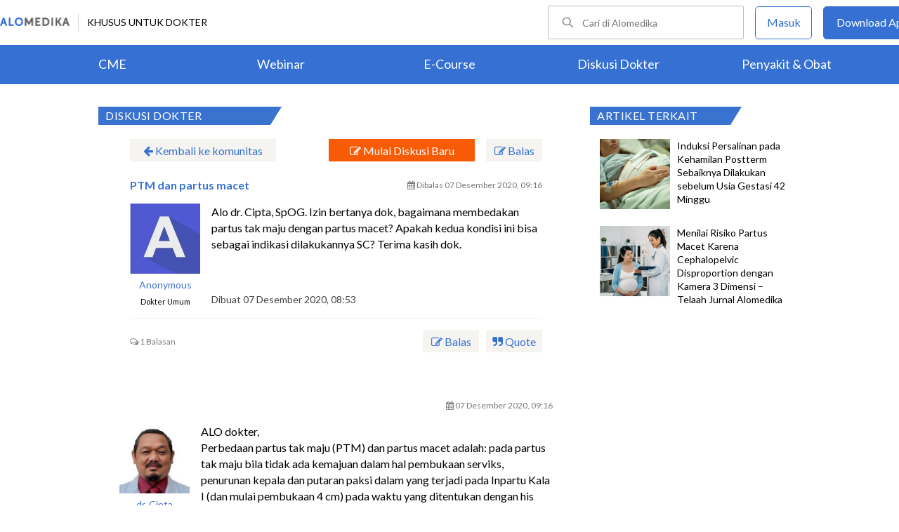

--- FILE ---
content_type: text/html; charset=utf-8
request_url: https://www.alomedika.com/komunitas/topic/ptm-dan-partus-macet
body_size: 32628
content:
<!DOCTYPE html> <html> <head> <title>PTM dan partus macet - Diskusi Dokter</title> <meta http-equiv="Pragma" content="public"> <meta http-equiv="Cache-Control" content="public"> <link rel="preconnect" href="https://fonts.googleapis.com"> <link rel="preconnect" href="https://fonts.gstatic.com" crossorigin> <link href="https://fonts.googleapis.com/css2?family=Lato:wght@300;400;600;700;900&display=swap" rel="stylesheet"> <link rel="shortcut icon" type="image/x-icon" href="/assets/favicon-5114bf8e44549bf54bc8b5439081119eb243318fd9d3d368de03382513d7ee1c.png"/> <meta name="csrf-param" content="authenticity_token"/> <meta name="csrf-token" content="jrn5vdLA_e65b3WW_Hz54vZXgyu9OZ5nGLFtAw4BFm9N3HHtRVAo7xrPTtHxZQJWNv8FChFrm9M79WdQIsxSyQ"/> <meta charset="UTF-8"> <meta name="viewport" content="width=device-width, initial-scale=1.0, user-scalable=no"> <meta name="alexaVerifyID" content="n_Kykr_OZlOYYRDisl_bHGZYccc"> <meta name="google-site-verification" content="HPFLwlynds8m23TGSdIzkGrPkqHIza9qlJeAOJjAMX0"> <meta name="msvalidate.01" content=C233DAA628883F2DD70CD54C789D0494> <meta name="postid" content="5fcd8b226f02c7099fc55d89"> <meta name="posttype" content="discussion"> <meta name="remarketing_tags" content="partus-lama"> <meta name="description" content="Alo dr. Cipta, SpOG. Izin bertanya dok, bagaimana membedakan partus tak maju dengan partus macet? Apakah kedua kondisi ini bisa sebagai indikasi dilakukannya"/> <meta name="keywords" content="partus-lama"/> <meta name="facebook-domain-verification" content="wj34knck6r8k4b0yrscv7vh67fg8ku"/> <meta property="fb:app_id" content="1638638236208780"/> <meta property="fb:app_version" content="v20.0"/> <meta property="og:site_name" content="Alomedika"/> <meta property="og:type" content="discussion"/> <meta property="og:title" content="PTM dan partus macet - Diskusi Dokter"/> <meta property="og:url" content="https://www.alomedika.com/komunitas/topic/ptm-dan-partus-macet"/> <meta property="og:description" content="Alo dr. Cipta, SpOG. Izin bertanya dok, bagaimana membedakan partus tak maju dengan partus macet? Apakah kedua kondisi ini bisa sebagai indikasi dilakukannya"/> <meta property="og:locale" content="en_US"/> <meta property="og:updated_time" content="2020-12-07T09:16:32+00:00"/> <meta property="og:image" content="https://www.alodokter.com/wp-content/uploads/2014/07/dokter-indonesia-alodokter.jpg"/> <meta property="og:image:width" content="650"/> <meta property="og:image:height" content="433"/> <meta property="og:image:type" content="image/jpeg"/> <meta property="article:published_time" content="2020-12-07T08:53:38+00:00"/> <meta property="article:modified_time" content="2020-12-07T09:16:32+00:00"/> <meta property="article:author" content="https://www.alomedika.com/"/> <meta property="article:publiher" content="https://www.alomedika.com/"/> <meta property="article:tag" content="alomedika"/> <meta property="article:tag" content="kesehatan"/> <meta property="article:tag" content="medis"/> <meta property="article:tag" content="penyakit"/> <meta property="article:tag" content="komunitas kesehatan"/> <meta property="article:tag" content="dokter"/> <meta property="article:tag" content="konsultasi kesehatan"/> <meta property="article:tag" content="informasi kesehatan"/> <meta property="article:tag" content="partus-lama"/> <meta name="twitter:card" content="summary"/> <meta name="twitter:title" content="PTM dan partus macet - Diskusi Dokter"/> <meta name="twitter:description" content="Alo dr. Cipta, SpOG. Izin bertanya dok, bagaimana membedakan partus tak maju dengan partus macet? Apakah kedua kondisi ini bisa sebagai indikasi dilakukannya"/> <meta name="twitter:image:src" content="https://www.alodokter.com/wp-content/uploads/2014/07/dokter-indonesia-alodokter.jpg"/> <meta name="twitter:image:width" content="650"/> <meta name="twitter:image:height" content="433"/> <link rel='canonical' href='https://www.alomedika.com/komunitas/topic/ptm-dan-partus-macet'/> <meta name="referer" content="https://www.google.com"/> <meta name="recaptcha-site-key" content="6Le37ospAAAAAIQmlKVi79djstv1hygNeISH6qfB"/> <script src="https://www.google.com/recaptcha/enterprise.js?render=6Le37ospAAAAAIQmlKVi79djstv1hygNeISH6qfB"></script> <style>
      /* Hide reCAPTCHA badge (icon) */
      .grecaptcha-badge {
          display: none !important;
      }
    </style> <script type="application/ld+json">
      {
        "@context": "http://schema.org",
        "@type": "NewsArticle",
        "mainEntityOfPage": {
          "@type": "WebPage",
          "@id": "https://www.alomedika.com/komunitas/topic/ptm-dan-partus-macet"
        },
        "headline": "PTM dan partus macet",
        "image": [
          "https://www.alodokter.com/wp-content/uploads/2014/07/dokter-indonesia-alodokter.jpg"
         ],
        "datePublished": "2020-12-07T08:53:38+00:00",
        "dateModified": "2020-12-07T09:16:32+00:00",
        "author": {
          "@type": "Person",
          "name": "https://www.alomedika.com/"
        },
        "publisher": {
          "@type": "Organization",
          "name": "Alomedika",
          "logo": {
            "@type": "ImageObject",
            "url": "https://www.alomedika.com/assets/logo-header-007c748b7e2bda9b95e178ab02d5027489007c0db74e0ecaea84cc270e19480d.png"
          }
        },
        "description": "Alo dr. Cipta, SpOG. Izin bertanya dok, bagaimana membedakan partus tak maju dengan partus macet? Apakah kedua kondisi ini bisa sebagai indikasi dilakukannya",
        "isAccessibleForFree": "False",
        "hasPart":
        {
          "@type": "WebPageElement",
          "isAccessibleForFree": "False",
          "cssSelector" : ".paywall"
        }
      }
    </script> <style type="text/css">
.login-content {
  width: 1000px!important;
  margin: 0 auto!important;
  overflow: hidden;
  padding-left: 10%;
}
.login-content.login-post{
  margin-top: -32px !important;
  margin-left: 20% !important;
  overflow: hidden;
  padding-left: 0% !important;
}

.login-content .alomedika-forget-password-page {
  padding: 100px 0 20px 20px;
  margin-bottom: 40px;
  width: 35%;
  float: left;
}
.login-content .alomedika-forget-password-page h1 {
  font-family: "Lato";
  font-size: 20px;
  margin-bottom: 30px;
}

.login-content .alomedika-forget-password-page p {
  margin-bottom: 5px;
}

.login-content .alomedika-forget-password-page  p label {
  width: 100%;
  display: inline-block;
}

.login-content .alomedika-forget-password-page input[type=text] {
  width: 80%;
  padding: 9px;
  border: 1px solid #ddd;
  margin-bottom: 10px;
}

.login-content .alomedika-forget-password-page input[type=text].error{
  border: red 1px solid;
}

.login-content .alomedika-forget-password-page input[type=submit] {
  width: 40%;
  padding: 9px;
  background: #3973cf;
  border: none;
  color: #fff;
  text-align: center;
  margin-bottom: 5px;
  cursor: pointer;
}

.login-content .alomedika-login-page {
  padding: 50px 0 20px 20px;
  margin-bottom: 40px;
  width: 35%;
  float: left;
}

.login-content .alomedika-login-page.widget{
  padding: 16px 0px 16px 16px;
  border: 1px solid #ddd;
  width: 360px;
  margin-top: 48px;
}

.login-content .alomedika-login-page.widget h2{
  font-weight: bold;
  font-size: 16px;
}

.login-content .alomedika-login-page h1 {
  font-family: "Lato";
  font-size: 20px;
  margin-bottom: 30px;
}

.login-content .alomedika-login-page p {
  margin-bottom: 5px;
}

.login-content .alomedika-login-page  p label {
  width: 100%;
  display: inline-block;
}

.login-content .alomedika-login-page input[type=text], .login-content .alomedika-login-page input[type=password]{
  width: 80% !important;
  padding: 9px;
  border: 1px solid #ddd;
}

.alomedika-login-page input[type=number]{
  width: 69% !important;
  padding: 9px;
  border: 1px solid #ddd;
}

.login-post .widget input[type=text], .login-post .widget input[type=password] {
  width: 90% !important;
}

.login-content .alomedika-login-page input[type=text].error, .login-content .alomedika-login-page input[type=password].error, .login-content .alomedika-login-page input[type=number].error, .login-content .alomedika-login-page select.error {
  border: red 1px solid;
}

.login-content .alomedika-login-page input[type=submit] {
  width: 40%;
  padding: 9px;
  background: #3973cf;
  border: none;
  color: #fff;
  text-align: center;
  cursor: pointer;
}

.login-content .alomedika-social-login {
  padding: 20px 20px 20px 50px;
  margin-bottom: 40px;
  width: 40%;
  float: left;
  border-left: 1px solid #ddd;
  margin-top: 50px;
}

.login-content .alomedika-social-login p {
  margin-bottom: 1.625em;
  -ms-word-wrap: break-word;
  word-wrap: break-word;
}

.input-select{
  background: #fff;
  width: 86%;
  padding: 9px;
  border: 1px solid #ddd;
  color: #000;
  font-family: "Lato", sans-serif;
  font-weight: 400;
  line-height: 1.625;
}

.area-list{
  display: block;
  background-color: white;
  border: 1px solid #ddd;
  width: 85%;
  height: 180px;
  overflow-y: scroll;
}

.area-list .item{
  display: block;
  font-size: 16px;
  width: 100%;
  height: 24px;
}

input[readonly=readonly]{background: #fff !important;border: 0px;color: #bdc3c7;}

/*typeahead*/
.dropdown-menu {
  position: absolute;
  top: 100%;
  left: 0;
  z-index: 1000;
  display: none;
  float: left;
  min-width: 160px;
  padding: 5px 0;
  margin: 2px 0 0;
  width: 300px;
  font-size: 14px;
  text-align: left;
  list-style: none;
  background-color: #fff;
  -webkit-background-clip: padding-box;
  background-clip: padding-box;
  border: 1px solid #ccc;
  border: 1px solid rgba(0,0,0,.15);
  border-radius: 0px;
  -webkit-box-shadow: 0 6px 12px rgba(0,0,0,.175);
  box-shadow: 0 6px 12px rgba(0,0,0,.175);
}

.dropdown-menu li a {
  display: block;
  padding: 3px 20px;
  clear: both;
  font-weight: 400;
  line-height: 1.42857143;
  color: #333;
}

.dropdown-menu .active a, .dropdown-menu .active a:focus, .dropdown-menu .active a:hover {
  color: #fff;
  text-decoration: none;
  background-color: #337ab7 ;
  outline: 0;
}
</style> <style>
    .footer {
        color: #ffffff;
        text-align: center;
    }

    .banner-footer-container {
        padding: 36px 0 36px 0;
        margin: auto;
        background-image: url("/assets/banner-footer-bg-ec0c505e6df6415c0d14b6c305feb57293dcba306809fe280ccd84c770c6adb7.jpg");
        background-repeat: no-repeat;
        background-size: cover;
    }

    .banner-footer-desc {
        font-size:24px;
        align: center;
        letter-spacing: normal;
        margin-bottom: 24px;
    }

    .icon-mobile-store {
        margin-top: 26px;
    }

    .icon-mobile-store a {
        text-decoration: none;
    }

    .icon-mobile-store a:nth-child(1) img{
        height: 54px;
        object-fit: contain;
        display: inline-block;
        margin-right: 16px;
    }

    .icon-mobile-store a:nth-child(2) img{
        height: 54px;
        object-fit: contain;
        display: inline-block;
    }


    .footer-information-container {
        background: #3570D2;
    }

    .footer-information-sub {
        clear: both;
        font-size: 14px;
        line-height: 2.2em;
        overflow: hidden;
        width: 1000px;
        margin: 0 auto;
        text-align: right;
        display
    }

    .footer-information-sub .footer-alomedika-copyright{
        color: #ffffff;
        font-size: 12px;
    }

    .footer-information{
        width: 70%;
        display: inline-grid;
    }

    .footer-information > a {
        width: auto;
        height: 35px;
        margin-top: 11px;
    }

    .footer-information-list {
        border-bottom: 1px solid #ffffff;
        display: inline-block;
    }
    
    .footer-information-list ul li {
        display: inline-table;
        padding: 4px;
    }

    .footer-information-list ul li a{
        font-size: 14px;
        color: #ffffff;
    }
</style> <style>
    #alomedika-header {
        background-color: #FFF;
        width: 100%;
        height: 120px;
        position: fixed;
        z-index: 98;
        font-size: 14px;
    }

    .alomedika-header-top{
        background: #FFFFFF;
        width: 100%;
        height: 64px;
    }

    .alomedika-header-bottom {
        background: #3570D2;
        width: 100%;
        height: 56px;
    }

    .header-top-left{
        width: 50%;
        display: flex;
        justify-content: flex-start;
        align-items: center;
    }

    .header-top-right{
        width: 50%;
        display: flex;
        justify-content: flex-end;
    }

    .alomedika-header-bottom li {
        display: inline-block;
    }

    .container-fluid-top {
        width: 1340px;
        margin: 0 auto;
        padding: 0;
        height: inherit;
        display: flex;
    }

    .container-fluid-bottom {
        width: 1200px;
        margin: 0 auto;
        padding: 0;
        height: inherit;
    }

    .container-fluid-bottom ul {
        display:table;
        table-layout: fixed;
        width:100%;
        height:100%
    }

    .container-fluid-bottom ul li {
        display:table-cell;
        width:100%;
        text-align: center;
        vertical-align: middle;
    }

    .container-fluid-bottom ul li a {
        font-size: 18px;
        color: #FFFFFF;
    }

    .search-bar {
        display: flex;
        justify-content: flex-end;
        align-items: center;
        margin-right: 16px;
    }

    .search-bar input {
        width: 220px;
        box-sizing: unset;
        margin: 0;
        height: 40px;
        line-height: 38px;
        border: 1px solid #BCBCBC;
        border-radius: 2px;
        display: inline-block;
        font-size: 14px;
        background-color: inherit;
        color: #424242;
        padding-left: 48px !important;
        background-repeat: no-repeat;
        background-position: 19px center;
        background-size: 16.5px;
        background-image: url("/assets/icon-search-cd0c54bb7dea8cdb848de7b288cc0e93c3afab4696fd252e42b64d93309878c2.svg");
    }

    .search-bar input:focus {
      outline: none;
      border: 1px solid #3570d2;
    }

    .navbar-button {
        display: flex;
        align-items: center;
    }

    .navbar-button .login-button {
        width: 79px;
        line-height: 44px;
        border: 1px solid #3570D2;
        border-radius: 5px;
        text-align: center;
        display: block;
        color: #FFFFFF;
        margin-right: 16px;
    }

    .navbar-button .login-button a {
        text-decoration: none;
        color: #3570D2;
        font-size: 16px;
    }

    .navbar-button .download-button a {
        text-decoration: none;
        color: #FFFFFF;
        font-size: 16px;
    }

    .navbar-button .download-button {
        width: 166px;
        line-height: 44px;
        border: 1px solid #3570D2;
        border-radius: 5px;
        text-align: center;
        display: block;
        background-color: #3570D2;
    }

    .header-border-grey {
        border-left: 1px solid #D8D8D8;
        height: 26px;
        margin: 12px;
    }

    .header-top-left img {
        width: 99px;
        height: 12px;
    }

    #user-loggedin-link-span, #user-loggedin-link {
        display: flex;
        align-items: center;
    }

    #user-loggedin-link-span a {
        text-decoration: none;
    }
   
    #user-loggedin-link img {
        width: 24px;
        height: 24px;
    }

    #user-loggedin-link {
        height: 75%;
        text-decoration: none;
        border: 1px solid #ECECEC;
        padding: 0 10px;
        border-radius: 5px;
    }

    #user-loggedin-info {
        height: 100%;
        display: flex;
        align-items: center;
        font-size: 16px;
        color: #424242;
        margin-left: 10px;
    }

    .dropdown-menu-new {
        cursor: pointer;
    }

    .dropdown-menu-new-content {
        display: none;
        background: #FFFFFF;
        border: 8px solid #FFFFFF;
        box-shadow: 0 3px 3px rgba(0, 0, 0, 0.2);
        position: absolute;
        margin-top: 13px;
        margin-left: 35px;
        z-index: 99999;
        min-width: 171px;
        border-radius: 5px;
    }
    .dropdown-menu-new-content:after {
        content:"";
        position: absolute;
        left: 20px;
        top: -20px;
        width: 0;
        height: 0;
        border-style: solid;
        border-width: 0 17px 17px 17px;
        border-color: transparent transparent #ffffff transparent;
        z-index:9998;
    }

    .dropdown-menu-new-content a {
        padding: 8px 10px;
        text-decoration: none;
        display: block;
        text-align: left;
        color: #424242 !important;
        font-weight: 400;
        font-size: 14px !important;
        line-height: 157%;
        border-bottom: 1px solid #ECECEC;
    }

    .dropdown-menu-new-content a:last-child { 
        border-bottom: none;
    }

    .dropdown-menu-new-content a:hover {
       color: #3570D2 !important;
    }

    .dropdown-menu-new:hover .dropdown-menu-new-content {
        display: block;
    }

    #alo-content .dropdown-menu-new:hover {
        background-color: red;
    }

    .dropdown-menu-new .dropbtn-menu {
        pointer-events: none;
    }
</style> <style type="text/css">
.entrance-modal-dialog .form-input {
    width: 100%;
    height: 50px;
    box-sizing: border-box;
    border: 1px solid #7F7F7F;
    border-radius: 4px;
    font-size: 16px;
    background-color: white;
    background-position: 20px 12px;
    background-repeat: no-repeat;
    padding: 0 16px 0 50px;
    margin-bottom: 4px;
    color: #000;
    box-sizing: border-box;
}

.entrance-modal-dialog input {
    outline: none;
}

.form-err {
    color: #d0021b;
    font-size: 12px;
    text-align: left;
    line-height: normal;
    height: 26px;
    margin-bottom: 10px;
}

.form-input.err {
    border-color: #e02020;
}

.entrance-modal-dialog button:active,
.entrance-modal-dialog button:focus {
    outline: none;
    border: none;
}

.button-get-otp {
    width: 100%;
    font-weight: bold;
    height: 50px;
    line-height: 50px;
    text-align: center;
    display: block;
    color: #FFFFFF;
    border: 0;
    cursor: pointer;
    font-size: 18px;
    border-radius: 4px;
    background-color: #3570d2;
    margin: 20px 0;
}

.method-choices {
    display: flex;
    justify-content: center;
    margin: 37px 0;
}

.line {
    width: 100%;
    height: 1px;
    background-color: #7F7F7F;
}

.entrance-text {
    font-size: 14px;
    text-align: center;
    color: #424242;
    line-height: normal;
    position: absolute;
    background-color: #fff;
    padding: 0 16px;
    align-self: center;
}

.entrance-modal-dialog .info {
    text-align: center;
    font-size: 16px;
    line-height: 1.5;
    color: #424242;
    margin-bottom: 30px;
}

.loader {
    position: absolute;
    height: 6em;
    top: 40%;
    left: 0;
    right: 0;
    margin: 0 auto;
}

.error-notif-req-otp {
    margin-top: 4px;
    font-size: 15px;
    font-weight: 500;
    font-stretch: normal;
    font-style: normal;
    line-height: normal;
    letter-spacing: normal;
    text-align: left;
    color: #d0021b;
    margin-left: 1px;
    margin-right: 25px;
}
</style> <style type="text/css">
.otp-container-dialog {
  border-radius: 5px;
  -webkit-border-radius: 5px;
  -moz-border-radius: 5px;
  background-color: #ffffff;
}

.otp-container-dialog .title {
  font-size: 24px;
  font-weight: bold;
  font-stretch: normal;
  font-style: normal;
  line-height: normal;
  letter-spacing: normal;
  text-align: center;
  color: #000000;
  padding-top: 30px;
  padding-left: 70px;
  padding-right: 70px;  
  margin-bottom: 30px;
}

.otp-container-dialog .desc {
  font-size: 16px;
  font-weight: normal;
  font-stretch: normal;
  font-style: normal;
  line-height: 1.5;
  letter-spacing: normal;
  text-align: center;
  color: #7c7c7c;
  width: 294px;
  margin: 0 auto;
  margin-bottom:40px;
}

.otp-container-dialog .desc-bold {
  font-weight: 600;
  color: #3b3738;
}

.otp-container {
  display: block;
  text-align: center;
}

.otp-container-dialog .input-container {
  text-align:center;
  display: inline-block;
}

.otp-container-dialog .number-input {
  width: 35px;
  height: 42px;
  text-align: center;
  font-size: 24px;
  font-weight: bold;
  font-stretch: normal;
  font-style: normal;
  line-height: normal;
  letter-spacing: normal;
  color: #3570d2;
  border:0px;
  border-bottom:2px solid #7f7f7f;

  /* fix safari radius input */
  border-radius: 0;
  -webkit-appearance: none;

  /* fix safari width attr not working correctly on safari */
  -moz-box-sizing: border-box;
  -webkit-box-sizing: border-box;
  box-sizing:border-box;
}

#input-1 {
  margin-right: 7px;
}

#input-2 {
  margin-left: 7px;
  margin-right: 7px;
}
#input-3 {
  margin-left: 7px;
  margin-right: 7px;
}
#input-4 {
  margin-left: 7px;
  margin-right: 7px;
}
#input-5 {
  margin-left: 7px;
  margin-right: 7px;
}
#input-6 {
  margin-left: 7px;
}

.otp-container-dialog .notif {
  margin-top: 20px;
  font-size: 14px;
  font-weight: 400;
  font-stretch: normal;
  font-style: normal;
  line-height: normal;
  letter-spacing: normal;
  text-align: center;
  color: #3570d2;
  margin-left: 40px;
  margin-right: 40px;
}

.error-notif-verify-otp{
  margin-top: 20px;
  font-size: 14px;
  font-weight: 400;
  font-stretch: normal;
  font-style: normal;
  line-height: normal;
  letter-spacing: normal;
  text-align: center;
  color: #d0021b;
  margin-left: 45px;
  margin-right: 45px;
}

.otp-container-dialog .submit-btn-container {
  margin-top: 30px;
  border-radius: 5px;
  background-color: #3570d2;
  text-align: center;
  height: 50px;
  margin-bottom: 20px;
  margin-left: 55px;
  margin-right: 55px;
  cursor:pointer;
  -webkit-border-radius: 5px;
  -moz-border-radius: 5px;
}

.otp-container-dialog .submit-btn-container.inactive {
  background-color: #3570D2;
  cursor: auto;
  opacity: 40%;
}
 
.otp-container-dialog .submit {
  width: 100%;
  font-size: 18px;
  font-weight: bold;
  font-stretch: normal;
  font-style: normal;
  line-height: normal;
  letter-spacing: normal;
  text-align: center;
  color: #ffffff;
  padding-top: 14px;
  padding-bottom: 14px;
}

.submit-btn-container.inactive .submit {
  color: #ffffff;
}

.input-otp-modal .footer-login {
  margin-left:70px;
  margin-right:70px;
  margin-bottom:50px;
}

#message-resend-otp {
  font-size: 16px;
  font-stretch: normal;
  font-style: normal;
  line-height: 1.38;
  letter-spacing: normal;
  text-align: center;
  font-weight: normal;
  color: #7f7f7f;
}

.error-otp {
  color:#e02020 !important;
  border-bottom: 2px solid #e02020 !important;
}

#message-resend-counter {
  font-size: 16px;
  font-stretch: normal;
  font-style: normal;
  line-height: 1.38;
  letter-spacing: normal;
  text-align: center;
  font-weight: normal;
  color: #7f7f7f;  
}

.links{
  font-weight: bold;
  color: #3570d2;
  cursor: pointer;
}

.otp-container-dialog input{
  outline: none;
}
.otp-container-dialog .loader {
  position: absolute;
  height: 6em;
  top: 40%;
  left: 0;
  right: 0;
  margin: 0 auto;
}
.modal-container-spinner {
  position: absolute;
  z-index: 1000;
  top: 0;
  height: 100%;
  margin: 0 auto;
  background-color: #ffffff;
  opacity: 0.9;
}

/* Modal Content Spinner*/
.otp-container-dialog .modal-spinner {
  margin: 15% auto;
  width: 420px;
  height: 100%;
  border-radius: 5px;
  -webkit-border-radius: 5px;
}

.red-field-error {
  color: red;
  border-bottom: 2px solid red;
}
</style> <style type="text/css">
    .account-type-container-dialog {
        border-radius: 5px;
        -webkit-border-radius: 5px;
        -moz-border-radius: 5px;
        background-color: #fefefe;
    }

    .account-type-container-dialog .btn-close {
        display: flex;
        justify-content: end;
        padding: 24px 24px 30px;
    }

    .account-type-container-dialog .btn-close img {
        width: 24px;
        height: 24px;
    }

    .account-type-container-dialog .content {
        padding: 72px 64px;
    }

    .account-type-container-dialog .title {
        text-align: center;
        color: #000000;
        font-size: 24px;
        font-style: normal;
        font-weight: 700;
        line-height: normal;
        margin-bottom: 24px;
    }

    .account-type-container-dialog .desc {
        text-align: center;
        color: #7f7f7f;
        font-size: 16px;
        font-style: normal;
        font-weight: 400;
        line-height: 24px;
        margin: 0 auto;
        margin-bottom: 24px;
    }

    .account-type-container-dialog .btn-choose-doctor {
        cursor: pointer;
        display: flex;
        align-items: center;
        width: 296px;
        margin: 0 auto 24px;
        padding: 16px;
        border-radius: 8px;
        box-shadow: 0px 1px 10px 0px rgba(66, 66, 66, 0.15);
        background-color: #3570d2;
    }

    .account-type-container-dialog .btn-choose-doctor img {
        width: 24px;
        height: 24px;
        padding: 8px;
        margin-right: 16px;
        border-radius: 50%;
        background-color: #ffffff;
    }

    .account-type-container-dialog .btn-choose-doctor div {
        margin: auto 0;
        color: #ffffff;
        font-size: 16px;
        font-style: normal;
        font-weight: 700;
        line-height: 22px;
    }

    .account-type-container-dialog .btn-choose-medical-student {
        cursor: pointer;
        text-align: center;
        color: #7f7f7f;
        font-size: 16px;
        font-style: normal;
        font-weight: 400;
        line-height: normal;
    }

    .account-type-container-dialog .btn-choose-medical-student span {
        text-decoration: none;
        color: #3570d2;
        font-size: 14px;
        font-style: normal;
        font-weight: 700;
        line-height: 20px;
    }
</style> <style type="text/css">
/* Modal Content */
.modal-phone-already-registered {
    width: 420px;
    border-radius: 5px;
    background-color: #ffffff;
    padding: 40px 22px 50px;
    -webkit-border-radius: 5px;
    -moz-border-radius: 5px;
    z-index: 999;
    position: relative;
    margin: 15% auto; /* 15% from the top and centered */
    height: fit-content;
    border: 1px solid #888;
}

.message-full-view {
    text-align: center;
}

.message-full-view .title {
    color: #000000;
    font-size: 24px;
    font-weight: bold;
    margin: 0 0 16px;
    font-style: normal;
    font-stretch: normal;
    line-height: normal;
    letter-spacing: normal;
    text-align: center;
}

.info {
    text-align: center;
    font-size: 16px;
    line-height: 1.5;
    color: #3b3738;
    margin-bottom: 24px;
}

.button-submit {
    width: 340px;
    margin: 0 auto;
    font-weight: bold;
    height: 50px;
    text-align: center;
    display: block;
    color: #FFFFFF;
    border: 0;
    cursor: pointer;
    font-size: 18px;
    background-color: #3570d2;
    border-radius: 5px;
    -webkit-border-radius: 5px;
    -moz-border-radius: 5px;
}

.logo-inf {
    width: 79px;
    height: 79px;
    display: block;
    margin: auto;
}

.info span {
    font-weight: 600;
    color: #3570d2;
}
</style> <style type="text/css">
  .email-sign-in-dialog .modal-content-full{
    width: 420px;
    border-radius: 5px;
    background-color: #fefefe;
    padding: 46px 32px 32px 32px;
    position: relative;
    z-index: 100;
    -webkit-border-radius: 5px;
    -moz-border-radius: 5px;
  }
  
  .email-sign-in-dialog .form-input {
    width: 100%;
    height: 50px;
    box-sizing: border-box;
    border: 1px solid #7F7F7F;
    border-radius: 4px;
    font-size: 16px;
    background-color: white;
    background-repeat: no-repeat;
    padding: 0 16px 0 50px;
    margin-bottom: 16px;
    color: #000;
    box-sizing: border-box;
  }
  
  .email-sign-in-dialog .form-input#email {
    background-position: 20px 14px;
  }

  .email-sign-in-dialog .form-input#password {
    background-position: 20px 9px;
  }

  .email-sign-in-dialog .button-submit-email {
    width: 100%;
    font-weight: bold;
    height: 50px;
    line-height: 50px;
    text-align: center;
    display: block;
    color: #FFFFFF;
    border: 0;
    cursor: pointer;
    font-size: 18px;
    border-radius: 4px;
    background-color: #3570d2;
  }

  .email-sign-in-dialog .error-notif-check-email {
    color: #d0021b;
    font-size: 14px;
    text-align: left;
    line-height: normal;
    height: 26px;
    padding-bottom: 16px;
    text-align: center;
  }
  .remember-and-forgot-password {
    width: 100%;
    display: flex;
    justify-content: space-between;
    padding-bottom: 16px;
  }

  .remember-and-forgot-password a {
    color: #006be9;
    cursor: pointer;
    border-bottom: 0 !important;
    text-decoration: none;
  }

  #rememberme-main {
    margin-right: 8px;
  }

</style> <style type="text/css">
    .input-phone-after-email-dialog .form-input {
        width: 100%;
        height: 50px;
        box-sizing: border-box;
        border: 1px solid #7F7F7F;
        border-radius: 4px;
        font-size: 16px;
        background-color: white;
        background-position: 20px 11px;
        background-repeat: no-repeat;
        padding: 0 16px 0 50px;
        margin-bottom: 4px;
        color: #000;
        box-sizing: border-box;
    }
</style> <style type="text/css">
.modal-content-full {
    width: 420px;
    border-radius: 5px;
    background-color: #fefefe;
    padding: 40px;
    position: relative;
    z-index: 100;
    margin: 10% auto;
    /* 15% from the top and centered */
    -webkit-border-radius: 5px;
    -moz-border-radius: 5px;
}

.close-button {
    position: absolute;
    width: 14px;
    height: 14px;
    cursor: pointer;
    top: 16px;
    right: 16px;
}

.modal-container {
    position: fixed;
    z-index: 99;
    left: 0;
    top: 0;
    width: 100%;
    /* Full width */
    height: 100%;
    /* Full height */
    overflow: hidden;
    background-color: rgba(0, 0, 0, 0.4);
}

.modal-content-loading {
    opacity: 0.9;
    width: inherit;
    height: 100%;
    background-color: #ffffff;
    z-index: 110;
    padding-left: inherit;
    padding-right: inherit;
    position: absolute;
    left: 0;
    right: 0;
    top: 0;
    bottom: 0;
    border-radius: 4px;
}

.loading-overlay {
    position: fixed;
    z-index: 99;
    left: 0;
    top: 0;
    width: 100%;
    height: 100%;
    overflow: hidden;
}

.input-otp-modal {
    width: 420px;
    border-radius: 5px;
    background-color: #fefefe;
    padding: 24px;
    position: relative;
    z-index: 100;
    margin: 15% auto;
    /* 15% from the top and centered */
    border: 1px solid #888;
    height: fit-content;
    -webkit-border-radius: 5px;
    -moz-border-radius: 5px;
}

.choose-account-type-modal {
    width: 472px;
    border-radius: 5px;
    background-color: #fefefe;
    position: relative;
    z-index: 100;
    margin: 15% auto;
    /* 15% from the top and centered */
    border: 1px solid #888;
    height: fit-content;
    -webkit-border-radius: 5px;
    -moz-border-radius: 5px;
}

.error-overlay {
    position: fixed;
    z-index: 99;
    left: 0;
    top: 0;
    width: 100%;
    /* Full width */
    height: 100%;
    /* Full height */
    overflow: hidden;
    background-color: rgba(0, 0, 0, 0.4);
}
</style> <style type="text/css">
    .login-widget-container {
        width: 444px;
        border-radius: 5px;
        border: 1px solid #D9D9D9;
        background-color: #fefefe;
        padding: 40px;
        position: relative;
        z-index: 100;
        margin: 10% auto;
        -webkit-border-radius: 5px;
        -moz-border-radius: 5px;
    }

    .login-with-phone-number-button {
        width: 100%;
        font-weight: bold;
        height: 50px;
        line-height: 50px;
        text-align: center;
        color: #FFFFFF;
        border: 0;
        cursor: pointer;
        font-size: 18px;
        border-radius: 4px;
        background-color: #3570d2;
        display: flex;
        align-items: center;
        justify-content: center;
    }

    .method-choices {
        display: flex;
        justify-content: center;
        margin: 37px 0;
    }

    .line {
        width: 100%;
        height: 1px;
        background-color: #7F7F7F;
    }

    .login-widget-container .title {
        color: #000000 !important;
        font-size: 24px!important;
        font-weight: bold;
        margin: 0!important;
        font-style: normal;
        font-stretch: normal;
        line-height: normal;
        letter-spacing: normal;
        text-align: center;
        padding: 8px 0 48px 0!important;
    }

    .social-media-widget .soc-button {
        outline: 0 ;
        text-decoration: none ;
        background-color: transparent ;
        transition: 0.7s ;
        color: inherit ;
    }

    .login-phone-number-text-button {
        margin: 0 !important;
        padding-left: 13px;
        color: white !important;
    }

</style> <style type="text/css">
.social-media-widget .soc-button {
    outline: 0;
    text-decoration: none;
    background-color: transparent;
    transition: 0.7s;
    color: inherit;
}

.social-media-widget .card-connect-fb {
    text-align: center;
}

.social-media-widget .title {
    font-size: 24px;
    line-height: 1.54;
    letter-spacing: normal;
    color: #000000;
    margin-top: 0;
    margin-bottom: 16px;
}

.social-media-widget .info {
    font-size: 16px;
    line-height: 1.44;
    color: #000000;
    margin-bottom: 24px;
}

.social-media-widget .soc-button {
    background-repeat: no-repeat;
    border-radius: 5px;
    font-weight: bold;
    font-style: normal;
    font-stretch: normal;
    line-height: normal;
    font-size: 18px;
    text-align: center;
    color: #ffffff;
    padding: 14px 0;
    display: block;
    cursor: pointer;
}

.social-media-widget .soc-button.fb {
    background-position: 16px 14px;
    background-size: 24px 24px;
    background-color: #3b5998;
}

.social-media-widget .remember-me p{
    font-size: 13px !important;
    font-weight: normal;
    font-stretch: normal;
    font-style: normal;
    line-height: 1.54;
    letter-spacing: normal;
    text-align: center;
    color: #8c8c8c !important;
    margin-bottom: 0 !important;
}

.social-media-widget .remember-me a {
    color: #006be9;
    cursor: pointer;
    font-weight: bold;
    border-bottom: 0 !important;
    text-decoration: none;
}

.social-media-widget .login-email-button {
    text-align: center;
    font-size: 18px;
    color: #006be9;
    margin: 24px 0 30px;
    font-weight: 700;
    display: flex;
    height: 48px;
    justify-content: center;
    align-items: center;
}

.social-media-widget .login-email-button .icon-email-blue {
    width: 20px;
    height: 16px;
    padding-right: 10px;
}

.social-media-widget .icon-facebook-img {
    position: relative;
    left: 16px;
    float: left;
    width: 10px;
    height: 19px;
}
</style> <script type='text/javascript'>
    var googletag = googletag || {};
    googletag.cmd = googletag.cmd || [];
</script> <script async="async" src="https://securepubads.g.doubleclick.net/tag/js/gpt.js"></script> <script>
    window.dataLayer = window.dataLayer || [];
        window.dataLayer.push({
            'content_group': "Diskusi"
        });
        localStorage.setItem('content_group', "Diskusi");

    (function(w,d,s,l,i){
        w[l]=w[l]||[];
        w[l].push({'gtm.start':new Date().getTime(),event:'gtm.js'});
        var f=d.getElementsByTagName(s)[0],j=d.createElement(s),dl=l!='dataLayer'?'&l='+l:'';
        j.async=true;
        j.src='https://www.googletagmanager.com/gtm.js?id='+i+dl;f.parentNode.insertBefore(j,f);
    })(window,document,"script","dataLayer","GTM-5383P6V");

    function sendEventGA4(data) {
        if(dataLayer) {
            window.dataLayer.push(function() { this.reset(); });
                window.dataLayer.push({
                    'content_group': "Diskusi"
                });
                localStorage.setItem('content_group', "Diskusi");
            dataLayer.push(data);
        }
    }

    function getCookie(name) {
        const value = `; ${document.cookie}`;
        const parts = value.split(`; ${name}=`);
        if (parts.length === 2) return parts.pop().split(';').shift();
    }

    function deleteCookie(name) {
        document.cookie = name + '=; expires=Thu, 01 Jan 1970 00:00:01 GMT;';
    }
</script> <style>
      /*General CSS*/

      * {
        font-family: 'Lato';
        font-style: normal;
        font-display: swap;
        font-weight: 400;
      }

      a,
      abbr,
      acronym,
      address,
      applet,
      big,
      blockquote,
      body,
      caption,
      cite,
      code,
      dd,
      del,
      dfn,
      div,
      dl,
      dt,
      em,
      fieldset,
      font,
      form,
      h1,
      h2,
      h3,
      h4,
      h5,
      h6,
      html,
      iframe,
      ins,
      kbd,
      label,
      legend,
      li,
      object,
      ol,
      p,
      pre,
      q,
      s,
      samp,
      small,
      span,
      strike,
      strong,
      sub,
      sup,
      table,
      tbody,
      td,
      tfoot,
      th,
      thead,
      tr,
      tt,
      ul,
      var {
        border: 0;
        font-family: "Lato", sans-serif;
        font-size: 100%;
        font-style: inherit;
        font-weight: 400;
        outline: 0;
        vertical-align: baseline;
        margin: 0;
        padding: 0
      }

      ul li a {
        text-decoration: none
      }

      h1,
      h2,
      h3 {
        clear: both;
        font-weight: 400
      }

      a,
      a:active,
      a:focus,
      a:hover,
      a:visited {
        color: #000
      }

      body {
        background: fixed #fff;
        padding: 0
      }

      body,
      input,
      textarea {
        color: #000;
        font-family: "Lato", sans-serif;
        font-weight: 400;
        line-height: 1.625
      }
      /*Begin Page*/

      #page {
        background: #f6f4f1;
        margin: 0 auto
      }
      /*Begin Header*/

      #page #alo-header {
        height: 35px;
        position: fixed;
        width: 100%;
        z-index: 999;
        top: 0;
        background: #d9d9d9
      }

      #page #alo-header #alo-header-center {
        width: 1000px;
        overflow: hidden;
        height: 35px;
        background: #d9d9d9;
        margin: 0 auto;
        padding: 0
      }

      #page #alo-header .left-alomedika-title {
        float: left;
        width: 48%;
        padding-top: 7px;
        padding-bottom: 5px;
        text-transform: uppercase
      }

      .left-alomedika-title h1,
      .left-alomedika-title h2 {
        font-size: 10pt;
        color: #000
      }

      a.header-link {
        text-decoration: none;
        color: #000!important
      }

      #page #alo-header .right-alomedika-sign {
        float: right;
        max-width: 53%;
        min-width: 30%;
        text-align: center;
        background: #3973cf;
        color: #fff;
        height: 34px;
        padding-top: 3px;
        position: relative;
        margin-right: 12px
      }

      #page #alo-header .right-alomedika-sign:before {
        content: "";
        width: 0;
        border-top: 100px solid transparent;
        border-right: 16px solid #3973cf;
        left: -16px;
        position: absolute;
        top: 0
      }

      #page #alo-header .right-alomedika-sign:after {
        content: "";
        width: 0;
        border-bottom: 34px solid transparent;
        border-left: 8px solid #3973cf;
        right: -8px;
        position: absolute;
        top: 0
      }

      strong {
        font-weight: 700;
        color: #000
      }

      .right-alomedika-sign span {
        margin-left: 20px;
        margin-right: 20px
      }

      .right-alomedika-sign span a {
        text-decoration: none;
        color: #fff;
        text-transform: uppercase;
        margin: 0 22px
      }
      /*End Header*/
      /*Start Content*/

      #page #alo-content {
        width: 100%;
        background-color: #f6f4f1
      }

      #page #alo-content #alo-content-center {
        width: 1000px;
        margin: 0 auto;
        padding: 0
      }
      /*Start Main Menu*/

      .site-header {
        margin-top: 35px;
        background: #f6f4f1
      }

      #logo-text {
        width: 100%;
        height: 125px
      }

      .site-header .alomedika-logo-header-top,
      .site-header .site-header hgroup {
        float: left
      }

      a {
        cursor: pointer
      }

      a,
      a:active,
      a:focus,
      a:hover,
      a:visited {
        color: #000
      }
      /*Start Search*/

      .site-header #alomedika-search {
        margin-top: 45px;
        float: right;
        width: 64%
      }

      .site-header #alomedika-search #searchform {
        text-align: right
      }

      input[type=text] {
        padding: 3px 9px
      }

      input.search-text-field {
        background: 5px 6px no-repeat #fff;
        font-size: 14px;
        line-height: 22px;
        margin: 0 -7px 0 0;
        padding: 7px 8px;
        height: auto;
        width: 70%;
        border: none
      }

      .search-submit {
        background: url("/assets/search-form-6d40276c4b3280407ba6332c22eb3c71130893862b19d2f5ac058f3aba5e3d95.png") no-repeat, #3973cf;
        border: none;
        color: #fff;
        cursor: pointer;
        line-height: 19px;
        text-decoration: none;
        text-indent: -99px;
        width: 60px;
        height: 35px
      }

      body,
      input,
      textarea {
        color: #000;
        font-family: "Lato", sans-serif;
        font-weight: 400;
        line-height: 1.625
      }
      /*End Search*/
      /*Start Navigasi*/

      #header-nav {
        width: 100%;
        height: 125px;
        text-align: center
      }

      #header-nav a {
        display: inline-block;
        text-decoration: none;
        font-family: "Lato";
        font-weight: 500;
        -webkit-transition: color .4s ease;
        -moz-transition: color .4s ease;
        -ms-transition: color .4s ease;
        -o-transition: color .4s ease;
        transition: color .4s ease
      }

      #header-nav .primary {
        position: relative;
        border-top: 2px solid #c8c3be;
        border-bottom: 2px solid #c8c3be;
        font-size: 0
      }

      ul {
        list-style: none
      }

      #header-nav li {
        display: inline-block
      }

      #header-nav .primary a {
        margin: 6px 35px;
        font-size: 20px;
        color: #3973cf
      }

      #header-nav .secondary {
        text-align: left;
        position: absolute;
        bottom: -44px
      }

      #header-nav .secondary a {
        color: #5f5f5f;
        font-size: 14.5px;
        margin: 5px 17px;
        text-transform: capitalize
      }

      #header-nav .primary a:hover {
        color: #5f5f5f
      }
      /*End Navigasi*/

      .clear {
        clear: both
      }
      /*Begin Main Site Container */

      #main {
        clear: both;
        padding: 0;
        overflow: hidden;
      }
      /*<!-- Begin Content -->*/
      #alomedika-home #alomedika-highlight {
        background: #fff
      }

      .highlight-title {
        width: 235px;
        padding: 0 0 0 10px;
        text-align: left;
        font-size: 16px;
        color: #fff;
        background: #3973cf;
        position: relative;
        height: 26px;
        letter-spacing: .5px;
        text-transform: uppercase
      }

      .highlight-title:after {
        content: "";
        width: 0;
        border-bottom: 26px solid transparent;
        border-left: 16px solid #3973cf;
        right: -16px;
        position: absolute;
        top: 0
      }
      /*Modals*/

      @charset "UTF-8";
      #modals {
        position: fixed;
        top: 0;
        left: 0;
        width: 100%;
        height: 100%;
        z-index: 9999;
      }

      #modals a {
        text-decoration: underline;
        padding: 0;
        background: 0 0;
        color: #000;
        margin-top: 10px;
        margin-left: 5px;
        display: inline-block;
      }

      #modals .wrapper {
        position: absolute;
        top: 0;
        left: 0;
        width: 100%;
        height: 100%;
        background: #000;
        opacity: 0.75;
      }

      #modals .container {
        position: absolute;
        top: 50%;
        left: 50%;
        margin-top: -180.5px;
        margin-left: -405px;
        width: 750px;
        min-height: 200px;
        padding: 15px 30px;
        background: #fff;
        -webkit-box-shadow: 0 0 10px #000;
        -moz-box-shadow: 0 0 10px #000;
        -o-box-shadow: 0 0 10px #000;
        -ms-box-shadow: 0 0 10px #000;
        box-shadow: 0 0 10px #000;
      }

      #modals .container .close {
        margin: 0;
        position: absolute;
        top: -4px;
        right: -4.5px;
        display: block;
        width: 30px;
        height: 30px;
        text-indent: -9999px;
        background: url("/assets/close-ffea5be39b4558bb90825498373b67e7d49e504acb506c68df18a07ad400f9d9.png") no-repeat;
      }

      #modals .container .login-note {
        margin-top: 15px;
      }

      #modals .container h2 {
        font-size: 20px;
        font-family: "Lato";
        position: absolute;
        top: 0;
        left: 0;
        background: #3973cf;
        padding-left: 30px;
        padding-right: 70px;
        color: #fff;
      }

      #modals .container h2:after {
        content: "";
        width: 0;
        border-bottom: 33px solid transparent;
        border-left: 16px solid #3973cf;
        right: -16px;
        position: absolute;
        top: 0;
      }

      #modals .container {
        padding-top: 60px !important;
      }

      #modals .container .left {
        float: left;
        width: 400px;
      }

      #modals .container .right {
        float: left;
        width: 310px;
        border-left: 1px solid #9B9B9B;
        padding-left: 25px;
      }

      #modals .container .left a.alomedika-reg {
        background: #9B9B9B;
        padding: 5px;
        color: #fff;
        text-decoration: none;
      }

      #modals .container .left a.alomedika-reg:hover {
        background: #3973cf;
      }

      #modals .container .left form p,
      #modals .container .left p {
        margin-bottom: 5px;
      }

      #modals .container .left form p label {
        width: 100%;
        display: inline-block;
      }

      #modals .container .left form input[type=password],
      #modals .container .left form input[type=text] {
        width: 79%;
        padding: 9px;
        border: 1px solid grey;
      }

      #modals .container .left form input[type=submit] {
        width: 84%;
        padding: 9px;
        background: #3973cf;
        border: none;
        color: #fff;
        text-align: center;
        font-size: 16px;
        font-family: "Lato";
        cursor: pointer;
      }

      #modals .container #pass_strength_msg {
        display: none;
      }

      #modals .container #lostpasswordform #user_login {
        padding-top: 10px;
        padding-bottom: 10px;
        margin-bottom: 10px;
        width: 350px;
      }

      #modals .forgot_password_link a {
        text-decoration: underline;
        padding: 0;
        background: 0 0;
        color: #000;
        margin-top: 10px;
        margin-left: 5px;
        display: inline-block;
      }

      /*FA*/

      @font-face {
        font-family: 'FontAwesome';
        src: url("/assets/font-awesome/fontawesome-webfont-39e237c07403e62f00bd6ddf0b59d3349c7bd3869250aaadc389419db6aa40ef.eot");
        src: url("/assets/font-awesome/fontawesome-webfont-39e237c07403e62f00bd6ddf0b59d3349c7bd3869250aaadc389419db6aa40ef.eot")format("embedded-opentype"),url("/assets/font-awesome/fontawesome-webfont-0fd28fece9ebd606b8b071460ebd3fc2ed7bc7a66ef91c8834f11dfacab4a849.woff")format("woff"),url("/assets/font-awesome/fontawesome-webfont-6b49348ad53886d09ce4c32fa146e899c820de3f85a8dd3704a0624eb3bf7fa1.ttf")format("truetype"),url("/assets/font-awesome/fontawesome-webfont-b751f81b4b0db77c49a73fe8067c0aed1f1e46eb12f367ee53fe6df8b9043703.svg")format("svg");
        font-weight: normal;
        font-style: normal;
      }

      .fa {
        display: inline-block;
        font: normal normal normal 14px/1 FontAwesome;
        font-size: inherit;
        text-rendering: auto;
        -webkit-font-smoothing: antialiased;
        -moz-osx-font-smoothing: grayscale
      }

      .fa-comment:before {
        content: "\f075";
      }

      .fa-comments-o::before {
        content: "\f0e6";
      }

      .fa-clock-o:before {
        content: "\f017"
      }

      .fa-plus-square:before {
        content: "\f0fe"
      }

      .fa-caret-left:before {
        content: "\f0d9";
      }

      .fa-caret-right:before {
        content: "\f0da";
      }

      .fa-arrow-circle-left:before {
        content: "\f0a8";
      }

      .fa-edit:before,
      .fa-pencil-square-o:before {
        content: "\f044";
      }

      .fa-pencil:before {
        content: "\f040";
      }

      .fa-quote-right:before {
        content: "\f10e";
      }

      .fa-user:before {
        content: "\f007";
      }
      .fa-exclamation-circle:before {
        content: "\f06a";
      }
      .fa-arrow-left:before {
        content: "\f060";
      }

      .fa-calendar:before {
        content: "\f073";
      }
      /*DISCUSSIONS*/

      ul li a {
        text-decoration: none;
      }

      a {
        cursor: pointer;
      }

      ul {
        list-style: none;
      }

      input[type=text] {
        padding: 3px 9px;
      }

      .right-alomedika-sign span {
        margin-left: 20px;
        margin-right: 20px;
      }

      .hide {
        display: none !important;
      }

      .clearfix {
        display: block;
      }

      .clearfix:after {
        visibility: hidden;
        display: block;
        font-size: 0;
        content: " ";
        clear: both;
        height: 0;
      }

      i {
        font-style: italic;
      }

      .adunit {
        margin-bottom: 20px;
      }

      :focus {
        outline: 0;
      }

      .widget {
        margin: 0 0 2.2em;
        word-wrap: break-word;
      }

      .widget ul {
        font-size: 13px;
        margin-left: 0 !important;
      }

      #header-nav {
        width: 100%;
        height: 125px;
        text-align: center;
      }

      #header-nav a {
        display: inline-block;
        text-decoration: none;
        font-family: "Lato";
        font-weight: 500;
        -webkit-transition: color .4s ease;
        -moz-transition: color .4s ease;
        -ms-transition: color .4s ease;
        -o-transition: color .4s ease;
        transition: color .4s ease;
      }

      #header-nav .primary a:hover {
        color: #5f5f5f;
      }

      #page #alo-content {
        width: 100%;
        background-color: #f6f4f1;
      }

      #page #alo-content #alo-content-center {
        width: 1000px;
        margin: 0 auto;
        padding: 0;
      }

      #main {
        clear: both;
        padding: 0;
        overflow: hidden;
      }

      .highlight-title {
        width: 235px;
        padding: 0 0 0 10px;
        text-align: left;
        font-size: 16px;
        color: #fff;
        background: #3973cf;
        position: relative;
        height: 26px;
        letter-spacing: .5px;
        text-transform: uppercase;
      }

      .highlight-title:after {
        content: "";
        width: 0;
        border-bottom: 26px solid transparent;
        border-left: 16px solid #3973cf;
        right: -16px;
        position: absolute;
        top: 0;
      }

      .alomedika-bbp-pagination-topic {
        text-align: center;
        font-size: 16px;
      }

      .alomedika-bbp-pagination-topic a {
        color: #3973cf;
        text-decoration: none;
        padding: 5px;
        font-weight: 700;
      }

      #colophon {
        clear: both;
        color: #000;
        text-align: center;
        background: #d9d9d9;
      }

      .social-profiles {
        display: block;
        text-align: right;
        height: 35px;
        width: 100%;
        margin-bottom: 5px;
      }

      .social-profiles ul {
        font-size: 0;
        list-style: none;
        margin: 0 0 0 -.8125em;
      }

      .social-profiles ul li {
        display: inline-block;
        font-size: 13px;
        margin: 3px;
        zoom: 1;
      }

      .social-profiles ul li a {
        display: block;
        width: 32px;
        height: 32px;
        -webkit-transition: all .4s ease;
        -moz-transition: all .4s ease;
        -o-transition: all .4s ease;
        -ms-transition: all .4s ease;
        transition: all .4s ease;
        text-indent: -9999;
        opacity: .6;
      }

      .social-profiles ul li a:hover {
        opacity: 1;
      }

      .site-credits {
        clear: both;
        font-size: 14px;
        line-height: 2.2em;
        overflow: hidden;
        background: #d9d9d9;
        width: 1000px;
        margin: 0 auto;
      }

      .site-credits .inner-credits {
        width: 66% !important;
        margin: 0 auto;
        float: right;
      }

      .site-credits .inner-credits .alomedika-footer-top {
        border-bottom: 1px solid #bdbdbd;
      }

      .site-credits .inner-credits .alomedika-footer-top .widget {
        margin-bottom: 0 !important;
      }

      .site-credits .inner-credits .alomedika-footer-top .widget ul.menu {
        text-align: right;
        font-size: 0;
      }

      .site-credits .inner-credits .alomedika-footer-top .widget ul.menu li {
        display: inline-table;
        font-size: 13px;
        padding: 4px;
      }

      .site-credits .inner-credits .alomedika-footer-top .widget ul.menu li a {
        color: #5f5f5f;
        font-weight: 400;
      }

      .site-credits .inner-credits .alomedika-footer-bottom {
        margin-top: 10px;
      }

      .site-credits .inner-credits .alomedika-footer-bottom aside.social_widget {
        margin-bottom: 3px !important;
      }

      .categories-credit {
        float: left;
        width: 30%;
        overflow: hidden;
        text-align: left;
        padding: 10px;
      }

      .categories-credit ul {
        overflow: hidden;
        font-size: 0;
      }

      .categories-credit ul li {
        margin-right: 6px;
        display: inline-flex;
      }

      .categories-credit ul li a {
        color: #fff;
        padding: 5px;
        font-size: 14px;
        background: #9B9B9B;
      }

      .categories-credit ul li a:hover {
        background: #3973cf;
      }

      .alomedika-copyright {
        text-align: right;
        color: #4379A5;
        font-size: 13px;
      }

      .back-to-top {
        position: fixed;
        bottom: 10px;
        right: 10px;
      }

      .back-to-top a {
        width: 46px;
        height: 40.5px;
        text-indent: -20000px;
        display: block;
        background-image: url("/assets/arrow-top-b5639806926a50e8af03b882c58e0662901b9aa5214e411ec65ecabfb9761552.png");
      }

      #content {
        float: left;
        width: 677px;
        margin: 0 22px 30px 0;
      }

      #content .hentry {
        margin-bottom: 0;
        background: #fff;
        position: relative;
        z-index: 1;
      }

      #content article .entry-content {
        word-wrap: break-word;
        padding: 10px 0px 20px 0px;
        overflow: hidden;
      }

      #content article .entry-content img {
        height: auto;
      }

      #content article .entry-content ul {
        font-size: 16px;
        font-weight: 400;
        line-height: 20px;
        margin-bottom: 20px;
        padding-left: 30px !important;
      }

      #content article .entry-content ul li {
        list-style-type: square;
        margin-bottom: 10px;
        line-height: 23px;
      }

      #content #bbpress-forums ul {
        list-style: none;
        margin: 0;
        padding: 0;
        font-size: 0;
      }

      #content #bbpress-forums ul li {
        margin: 0;
        list-style: none;
      }

      #content #bbpress-forums {
        clear: both;
        margin-top: 10px;
        margin-left: -25px;
        overflow: hidden;
        font-size: 12px;
      }

      #content #bbpress-forums .bbp-reply-content {
        margin-left: 127px;
        padding: 5px 0;
      }

      #content #bbpress-forums .main-buttons {
        padding: 10px 0 20px !important;
        margin: 0 !important;
        float:right;
      }

      #content #bbpress-forums .main-buttons a {
        display: inline-block;
        font-family: "Lato", sans-serif;
        font-size: 16px;
        text-align: center;
        text-decoration: none;
        color: #fff;
        width: 284px !important;
        line-height: 41px;
      }

      #content #bbpress-forums .main-buttons .search-topic {
        background: #666;
        margin-right: 20px;
      }

      #content #bbpress-forums .main-buttons .create-topic {
        background: #f85b06;
      }

      #content #bbpress-forums ul {
        list-style: none;
        margin: 0;
        padding: 0;
        font-size: 0;
      }

      #content #bbpress-forums ul li {
        /*margin:   25px 0 0 -17px !important;*/
        margin: 0;
        list-style: none;
        line-height: 23px;
      }

      #content #bbpress-forums ul li.bbp-topic-title,
      #content #bbpress-forums ul li.bbp-topic-freshness {
        float: left;
      }

      #secondary {
        float: right;
        width: 30%;
        margin-bottom: 10px;
      }

      .alomedika-bbp-avatar {
        float: left;
        padding: 5px 15px 5px 12px;
      }

      li.bbp-topic-title {
        width: 428px;
        padding-right: 15px;
        margin-right: 25px !important;
        margin-bottom: 10px !important;
      }

      li.bbp-topic-freshness {
        width: 142px;
        text-align: right !important;
        color: #000;
        font-size: 14px;
      }

      .alomedika-bbp-description {
        margin-left: 125px;
        color: #000;
      }

      .alomedika-bbp-author,
      a.bbp-author-name {
        color: #3973cf;
        font-size: 14px;
        padding-top: 5px;
      }

      .bbp-reply-content {
        margin-left: 127px;
        padding: 5px 0;
      }

      .alomedika_bbp_freshness {
        color: #f7b334;
      }

      .alomedika_bbp_answered {
        font-size: 13px;
      }

      .bbp-reply-content {
        font-size: 14px;
      }

      .bbp-body .bbp-topic-title a.bbp-topic-permalink {
        color: #000;
        font-size: 16px;
        font-weight: 700;
      }

      .alomedika-post-widget aside {
        background: #fff;
      }

      .widget-title {
        width: 190px;
        padding-left: 10px;
        text-align: left;
        font-size: 16px;
        letter-spacing: .5px;
        height: 26px;
        color: #fff;
        background: #3973cf;
        position: relative;
        padding-right: 0;
        text-transform: uppercase;
      }

      .widget-title:after {
        content: "";
        width: 0;
        border-bottom: 26px solid transparent;
        border-left: 16px solid #3973cf;
        right: -16px;
        position: absolute;
        top: 0;
      }

      .widget.popular-posts ul {
        padding: 10px;
      }

      .widget.popular-posts ul li {
        margin-bottom: 10px;
      }

      .widget a.bbp-forum-title {
        color: #000;
        font-weight: 500;
        font-size: 14px;
        text-transform: uppercase;
        line-height: 19px;
      }

      #content {
        float: left;
        width: 677px;
        margin: 0 22px 30px 0
      }
      /*END DISCUSSIONS*/
      /*TOPIC*/

      h1,
      h2,
      h3 {
        clear: both;
        font-weight: 400;
      }

      ul li a {
        text-decoration: none;
      }

      a {
        cursor: pointer;
      }

      ul {
        list-style: none;
      }

      input[type=text] {
        padding: 3px 9px;
      }

      .hide {
        display: none !important;
      }

      .text-center {
        text-align: center;
      }

      .clearfix {
        display: block;
      }

      .clearfix:after {
        visibility: hidden;
        display: block;
        font-size: 0;
        content: " ";
        clear: both;
        height: 0;
      }

      .capitalize {
        text-transform: capitalize !important;
      }

      :focus {
        outline: 0;
      }

      .widget {
        margin: 0 0 2.2em;
        word-wrap: break-word;
      }

      .widget ul {
        font-size: 13px;
        margin-left: 0 !important;
      }

      #header-nav a {
        display: inline-block;
        text-decoration: none;
        font-family: "Lato";
        font-weight: 500;
        -webkit-transition: color .4s ease;
        -moz-transition: color .4s ease;
        -ms-transition: color .4s ease;
        -o-transition: color .4s ease;
        transition: color .4s ease;
      }

      .alomedika-wording-widget {
        padding: 30px 10px;
        background: #fff;
        text-align: center;
        -moz-box-shadow: 0 0 3px #c9c9c9;
        margin-bottom: 15px;
      }

      .alomedika-wording-widget a.community-wording-widget {
        padding: 10px;
        background: #3973cf;
        color: #fff;
        text-decoration: none;
        font-size: 16px;
        -moz-transition: all .4s ease;
        -o-transition: all .4s ease;
        -ms-transition: all .4s ease;
        font-family: "Lato";
        font-weight: 400;
      }

      .alomedika-wording-widget p {
        font-size: 21px;
        margin-bottom: 1.2em;
      }

      .categories-credit {
        float: left;
        width: 30%;
        overflow: hidden;
        text-align: left;
        padding: 10px;
      }

      .categories-credit ul {
        overflow: hidden;
        font-size: 0;
      }

      .categories-credit ul li {
        margin-right: 6px;
        display: inline-flex;
      }

      .categories-credit ul li a {
        color: #fff;
        padding: 5px;
        font-size: 14px;
        background: #9B9B9B;
      }

      .categories-credit ul li a:hover {
        background: #3973cf;
      }

      .alomedika-copyright {
        text-align: right;
        color: #4379A5;
        font-size: 13px;
      }

      .back-to-top {
        position: fixed;
        bottom: 10px;
        right: 10px;
      }

      .back-to-top a {
        width: 46px;
        height: 40.5px;
        text-indent: -20000px;
        display: block;
        background-image: url("/assets/arrow-top-b5639806926a50e8af03b882c58e0662901b9aa5214e411ec65ecabfb9761552.png");
      }

      #content article .entry-content .entry-content-detail {
        margin: 30px 0 20px;
      }

      #content #alomedika-a-z {
        margin: 30px 95px 20px !important;
      }

      #content #alomedika-a-z .search-a-z {
        margin-bottom: 25px;
      }

      #content #alomedika-a-z .search-a-z input.search-text-field {
        text-transform: uppercase;
        width: 82%;
        background: 5px 6px no-repeat #ffffff;
      }

      #content #alomedika-a-z .search-by-letter a.alomedika-huruf {
        color: #3973cf;
        text-decoration: none;
        padding-right: 1px;
        font-size: 17px;
        font-family: "Lato";
      }

      #content #alomedika-a-z .search-by-letter a.alomedika-huruf:hover {
        color: #222;
      }

      #content #index-search .search-submit {
        vertical-align: bottom;
      }

      #secondary {
        float: right;
        width: 30%;
        margin-bottom: 10px;
      }

      .content-main {
        float: left;
        width: 677px;
        margin: -17px 22px 30px 0;
        background: #fff;
      }

      .content-main #index-list p {
        margin: 10px 0;
      }

      .content-main .entry-content ul {
        font-size: 16px;
        font-weight: 400;
        line-height: 20px;
        margin-bottom: 20px;
        padding-left: 30px !important;
      }

      .content-main ul.menu-children {
        padding: 20px 0 8px;
        overflow: hidden;
      }

      .content-main ul.menu-children li {
        margin: 3px 20px;
        width: 170px;
        float: left;
        list-style-type: none;
        line-height: 23px;
      }

      .content-main ul.menu-children li a:hover {
        color: #3973cf !important;
      }

      .clearfix {
        display: block;
      }

      .clearfix:after {
        visibility: hidden;
        display: block;
        font-size: 0;
        content: " ";
        clear: both;
        height: 0;
      }

      i {
        font-style: italic;
      }

      .adunit {
        margin-bottom: 20px;
      }

      :focus {
        outline: 0;
      }

      .widget {
        margin: 0 0 2.2em;
        word-wrap: break-word;
      }

      .widget ul {
        font-size: 13px;
        margin-left: 0 !important;
      }

      #header-nav a {
        display: inline-block;
        text-decoration: none;
        font-family: "Lato";
        font-weight: 500;
        -webkit-transition: color .4s ease;
        -moz-transition: color .4s ease;
        -ms-transition: color .4s ease;
        -o-transition: color .4s ease;
        transition: color .4s ease;
      }

      .categories-credit {
        float: left;
        width: 30%;
        overflow: hidden;
        text-align: left;
        padding: 10px;
      }

      .categories-credit ul {
        overflow: hidden;
        font-size: 0;
      }

      .categories-credit ul li {
        margin-right: 6px;
        display: inline-flex;
      }

      .categories-credit ul li a {
        color: #fff;
        padding: 5px;
        font-size: 14px;
        background: #9B9B9B;
      }

      .categories-credit ul li a:hover {
        background: #3973cf;
      }

      .alomedika-copyright {
        text-align: right;
        color: #4379A5;
        font-size: 13px;
      }

      #content article .entry-content img {
        height: auto;
      }

      #content article .entry-content p {
        -ms-word-wrap: break-word;
        word-wrap: break-word;
        font-size: 16px;
        line-height: 23px;
        margin-bottom: 20px;
      }

      #content article .entry-content p a {
        color: #3973cf;
        border-bottom: 1px solid rgba(0, 0, 0, 0.1);
        padding-bottom: 1px;
        /*text-decoration: none;*/
      }

      #content article .entry-content p a:hover {
        color: #313131;
        border-bottom: 1px solid rgba(0, 0, 0, 0.8);
        /*text-decoration: none;*/
      }

      #content article .entry-content h1 {
        margin: 0 0 .8125em;
      }

      #content article .entry-content h1.highlight-title-small {
        padding-left: 0 !important;
      }

      #content article .entry-content ul {
        font-size: 16px;
        font-weight: 400;
        line-height: 20px;
        margin-bottom: 20px;
        padding-left: 30px !important;
      }

      #content article .entry-content ul li {
        list-style-type: square;
        margin-bottom: 10px;
        line-height: 23px;
      }

      #content .share-button {
        margin-left: 15px;
        margin-top: 10px;
      }

      #content .share-button a {
        width: 40px !important;
        height: 40px !important;
        margin-right: 20px;
        background-size: 40px;
        display: inline-block;
        margin-bottom: 5px;
      }

      #content .share-button a.facebook {
        background-image: url("/assets/icons/facebook-2ddf6ed79f144d4ec152996128612e9e240665b8ac57a8b75491af77dd54d6c5.png");
      }

      #content .share-button a.twitter {
        background-image: url("/assets/icons/twitter-f55581e685d151a451a0c5a06334ffe2172ceb39c40a1ff5d7d5b5e8079bd484.png");
      }

      #content .share-button a.google_plus {
        background-image: url("/assets/icons/google-fd8a3a1a73cf3d7fa543c4e6983509462f1183ddfffdf110efe70cc38a575fd1.png");
      }

      #content .share-button a.mail {
        background-image: url("/assets/icons/mail-8d6fcdbc1811c6976495876467091e11479e9593ce78fc0f04c90847930c4623.png");
      }

      #content #bbpress-forums ul {
        list-style: none;
        margin: 0;
        padding: 0;
        font-size: 0;
      }

      #content #bbpress-forums ul li {
        margin: 0;
        list-style: none;
      }

      #content #bbpress-forums {
        clear: both;
        margin-top: 10px;
        overflow: hidden;
        font-size: 12px;
        margin-left: 0px;
      }

      #content #bbpress-forums .bbp-replies {
        font-size: 12px;
        overflow: hidden;
        border: none;
        margin-bottom: 20px;
        padding: 5px 10px;
        clear: both;
      }

      #content #bbpress-forums .bbp-replies .bbp-reply-content a {
        color: #3973cf;
        border-bottom: 1px solid rgba(0, 0, 0, 0.1);
        padding-bottom: 1px;
        font-size: 16px;
      }

      #content #bbpress-forums .bbp-reply-author {
        float: left;
        text-align: center;
        width: 115px;
      }

      #content #bbpress-forums .bbp-reply-author a.bbp-author-name {
        clear: left;
        display: block;
        margin: 0 12px;
        word-break: break-word;
      }

      #content #bbpress-forums .bbp-reply-author .alomedika-reply-author {
        font-size: 12px;
      }

      #content #bbpress-forums .bbp-reply-author .alomedika-reply-author i {
        font-size: 15px;
        color: red;
      }

      #content #bbpress-forums .bbp-reply-content {
        margin-left: 127px;
        padding: 5px 0;
      }

      #content #bbpress-forums .bbp-reply-content img {
        width: 100%!important;
      }

      #content #bbpress-forums .bbp-reply-post-date-right {
        text-align: right;
        font-size: 12px !important;
        margin-bottom: 10px;
      }

      #content #bbpress-forums h1 {
        margin: 0;
        padding: 25px 5px 20px;
        color: #3973cf;
        font-size: 16px;
        font-weight: 400;
        font-family: "Lato", sans-serif;
        line-height: 140%;
        text-align: left;
        text-transform: none;
      }

      #content #bbpress-forums #alomedika-komunitas {
        width: 77%;
        float: right;
      }

      #content #bbpress-forums .alomedika-kembali-komunitas {
        width: 195px;
        height: 21px;
        background-color: #f6f4f1;
        text-align: center;
        padding: 5px 0;
        float: left;
        color: #3973cf;
        font-size: 16px;
      }

      #content #bbpress-forums .alomedika-kembali-komunitas a {
        text-decoration: none;
        color: #3973cf;
        font-family: "Lato", sans-serif;
      }

      #content #bbpress-forums .alomedika-balas {
        width: 75px;
        height: 21px;
        background-color: #f6f4f1;
        text-align: center;
        padding: 5px 0;
        float: right;
      }

      #content #bbpress-forums .alomedika-balas a {
        text-decoration: none;
        color: #3973cf;
        font-size: 16px;
        font-family: "Lato", sans-serif;
      }

      #content #bbpress-forums .alomedika-create-topic {
        width: 160px;
        font-size: 16px;
        background-color: #f85b06;
        text-align: center;
        padding: 5px;
        float: right;
        margin-right: 20px;
      }

      #content #bbpress-forums .alomedika-create-topic a {
        text-decoration: none;
        color: #fff;
        font-family: "Lato", sans-serif;
      }

      #content #bbpress-forums .alomedika-quote {
        width: 80px;
        height: 21px;
        background-color: #f6f4f1;
        text-align: center;
        padding: 5px 0;
        float: right;
      }

      #content #bbpress-forums .alomedika-quote a {
        text-decoration: none;
        color: #3973cf;
        font-size: 16px;
        font-family: "Lato", sans-serif;
      }

      #content #bbpress-forums .alomedika-quote-balas {
        width: 80px;
        height: 21px;
        background-color: #f6f4f1;
        text-align: center;
        padding: 5px 0;
        float: right;
      }

      #content #bbpress-forums .alomedika-quote-balas a {
        text-decoration: none;
        color: #3973cf;
        font-size: 16px;
        font-family: "Lato", sans-serif;
      }

      #content #bbpress-forums .share-button {
        float: left;
        margin: 0;
      }

      #content #bbpress-forums .share-button a {
        width: 35px !important;
        height: 35px !important;
        background-size: 35px;
      }

      #content #bbpress-forums .bbp-topic-button-bottom {
        width: 100%;
      }

      #content #bbpress-forums .bbp-topic-button-bottom .alomedika-kembali-komunitas {
        float: right;
        margin-right: 30px;
      }

      #content #bbpress-forums ul {
        list-style: none;
        margin: 0;
        padding: 0;
        font-size: 0;
      }

      #content #bbpress-forums ul li {
        margin: 0;
        list-style: none;
        line-height: 23px;
      }

      #content #bbpress-forums .thread-container ul,
      #content .thread-detail-reply-container .thread-container ul{
        list-style: disc;
        margin: 0;
        padding: 0;
        font-size: 16px;
      }
      #content #bbpress-forums .thread-container ol,
      #content .thread-detail-reply-container .thread-container ol{
        list-style: decimal;
        margin: 0;
        padding: 0;
        font-size: 16px;
      }
      #content .thread-detail-reply-container .thread-container ul,
      #content .thread-detail-reply-container .thread-container ol{
        padding-left: 30px;
      }

      #content #bbpress-forums .thread-container ul li,
      #content .thread-detail-reply-container .thread-container ul li {
        margin: 0;
        list-style: disc;
        line-height: 23px;
      }

      #content #bbpress-forums .thread-container ol li,
      #content .thread-detail-reply-container .thread-container ol li {
        margin: 0;
        list-style: decimal;
        line-height: 23px;
      }

      #content #bbpress-forums .thread-container ul li.ql-indent-1,
      #content .thread-detail-reply-container .thread-container ul li.ql-indent-1{
        list-style: disc;
        margin-left: 30px;
      }

      #content #bbpress-forums .thread-container ul li.ql-indent-2,
      #content .thread-detail-reply-container .thread-container ul li.ql-indent-2 {
        list-style: disc;
        margin-left: 60px;
      }

      #content #bbpress-forums .thread-container ul li.ql-indent-3,
      #content .thread-detail-reply-container .thread-container ul li.ql-indent-3 {
        list-style: disc;
        margin-left: 90px;
      }

      #content #bbpress-forums .thread-container ul li.ql-indent-4,
      #content .thread-detail-reply-container .thread-container ul li.ql-indent-4 {
        list-style: disc;
        margin-left: 120px;
      }

      #content #bbpress-forums .thread-container ul li.ql-indent-5,
      #content .thread-detail-reply-container .thread-container ul li.ql-indent-5 {
        list-style: disc;
        margin-left: 150px;
      }

      #content #bbpress-forums .thread-container ol li.ql-indent-1,
      #content .thread-detail-reply-container .thread-container ol li.ql-indent-1{
        list-style: decimal;
        margin-left: 30px;
      }

      #content #bbpress-forums .thread-container ol li.ql-indent-2,
      #content .thread-detail-reply-container .thread-container ol li.ql-indent-2 {
        list-style: decimal;
        margin-left: 60px;
      }

      #content #bbpress-forums .thread-container ol li.ql-indent-3,
      #content .thread-detail-reply-container .thread-container ol li.ql-indent-3 {
        list-style: decimal;
        margin-left: 90px;
      }

      #content #bbpress-forums .thread-container ol li.ql-indent-4,
      #content .thread-detail-reply-container .thread-container ol li.ql-indent-4 {
        list-style: decimal;
        margin-left: 120px;
      }

      #content #bbpress-forums .thread-container ol li.ql-indent-5,
      #content .thread-detail-reply-container .thread-container ol li.ql-indent-5 {
        list-style: decimal;
        margin-left: 150px;
      }

      #content #bbpress-forums #feedback-box a {
        display: inline-block;
        margin: 0 5px;
        padding: 5px 0;
        width: 75px;
        text-align: center;
        background: #3973cf;
        color: #fff;
        line-height: 100%;
        border-radius: 5px;
      }

      #widget-related-topic {
        font-size: 16px;
      }

      #widget-related-topic .inner-popular-discussion-widget {
        margin: 25px 10px 20px;
      }

      #widget-related-topic #alomedika-wording-community {
        background: #fff;
        padding: 10px;
        text-align: center;
      }

      #widget-related-topic #alomedika-wording-community p {
        margin-bottom: 1.8em !important;
      }

      #widget-related-topic #alomedika-wording-community a.community-wording-button {
        padding: 10px;
        background: #3973cf;
        color: #fff;
        text-decoration: none;
        font-weight: 400;
      }

      #widget-related-topic .list {
        margin-top: 0;
        margin-bottom: 0;
        clear: both;
        overflow: hidden;
      }

      #widget-related-topic .list li {
        float: left;
        padding-bottom: 20px;
      }

      .content-main {
        float: left;
        width: 677px;
        margin: -17px 22px 30px 0;
        background: #fff;
      }

      .alomedika-bbp-avatar {
        float: left;
        padding: 5px 15px 5px 12px;
      }

      li.bbp-topic-title {
        width: 428px;
        padding-right: 5px;
        margin-right: 25px !important;
        margin-bottom: 10px !important;
      }

      li.bbp-topic-freshness {
        width: 142px;
        text-align: right !important;
        color: #000;
        font-size: 14px;
      }

      .alomedika-bbp-description {
        margin-left: 125px;
        color: #000;
      }

      .alomedika-bbp-author,
      a.bbp-author-name {
        color: #3973cf;
        font-size: 14px;
        padding-top: 5px;
      }

      .bbp-reply-content {
        margin-left: 127px;
        padding: 5px 0;
      }

      .alomedika_bbp_freshness {
        color: #f7b334;
      }

      .alomedika_bbp_answered {
        font-size: 13px;
      }

      .bbp-reply-content {
        font-size: 14px;
      }

      .bbp-reply-content h1, .bbp-reply-content h2, .bbp-reply-content h3, .bbp-reply-content h4, .bbp-reply-content h5, .bbp-reply-content h6{
        clear: none!important;
      }

      .bbp-body .bbp-topic-title a.bbp-topic-permalink {
        color: #000;
        font-size: 16px;
        font-weight: 700;
      }

      .alomedika-post-widget aside {
        background: #fff;
      }

      .widget-title {
        width: 190px;
        padding-left: 10px;
        text-align: left;
        font-size: 16px;
        letter-spacing: .5px;
        height: 26px;
        color: #fff;
        background: #3973cf;
        position: relative;
        padding-right: 0;
        text-transform: uppercase;
      }

      .widget-title:after {
        content: "";
        width: 0;
        border-bottom: 26px solid transparent;
        border-left: 16px solid #3973cf;
        right: -16px;
        position: absolute;
        top: 0;
      }

      .widget.popular-posts ul {
        padding: 10px;
      }

      .widget.popular-posts ul li {
        margin-bottom: 10px;
      }

      .widget a.bbp-forum-title {
        color: #000;
        font-weight: 500;
        font-size: 14px;
        text-transform: uppercase;
        line-height: 19px;
      }

      .see-more {
        text-align: center;
        margin-top: -10px;
        padding-bottom: 10px;
      }

      .see-more a {
        display: inline-block;
        text-align: center;
        font-size: 16px;
        color: #fff;
        background: #3973cf;
        padding: 2px 20px;
        margin: 0 auto;
        text-decoration: none;
      }
      /*** uncss> filename: http://localhost:3000/assets/desktop3.self-e9c0b50a2ff23ac9731ab7c451b92ae2df522e81279b56a1ac4dbb5a9bb40693.css?body=1 ***/

      @charset "UTF-8";
      #modals {
        position: fixed;
        top: 0;
        left: 0;
        width: 100%;
        height: 100%;
        z-index: 9999;
      }

      #modals a {
        text-decoration: underline;
        padding: 0;
        background: 0 0;
        color: #000;
        margin-top: 10px;
        margin-left: 5px;
        display: inline-block;
      }

      #modals .wrapper {
        position: absolute;
        top: 0;
        left: 0;
        width: 100%;
        height: 100%;
        background: #000;
        opacity: 0.75;
      }

      #modals .container {
        position: absolute;
        top: 50%;
        left: 50%;
        margin-top: -180.5px;
        margin-left: -405px;
        width: 750px;
        min-height: 200px;
        padding: 15px 30px;
        background: #fff;
        -webkit-box-shadow: 0 0 10px #000;
        -moz-box-shadow: 0 0 10px #000;
        -o-box-shadow: 0 0 10px #000;
        -ms-box-shadow: 0 0 10px #000;
        box-shadow: 0 0 10px #000;
      }

      #modals .container .close {
        margin: 0;
        position: absolute;
        top: -4px;
        right: -4.5px;
        display: block;
        width: 30px;
        height: 30px;
        text-indent: -9999px;
        background: url("/assets/close-ffea5be39b4558bb90825498373b67e7d49e504acb506c68df18a07ad400f9d9.png") no-repeat;
      }

      #modals .container .login-note {
        margin-top: 15px;
      }

      #modals .container h2 {
        font-size: 20px;
        font-family: "Lato";
        position: absolute;
        top: 0;
        left: 0;
        background: #3973cf;
        padding-left: 30px;
        padding-right: 70px;
        color: #fff;
      }

      #modals .container h2:after {
        content: "";
        width: 0;
        border-bottom: 33px solid transparent;
        border-left: 16px solid #3973cf;
        right: -16px;
        position: absolute;
        top: 0;
      }

      #modals .container {
        padding-top: 60px !important;
      }

      #modals .container .left {
        float: left;
        width: 400px;
      }

      #modals .container .right {
        float: left;
        width: 310px;
        border-left: 1px solid #9B9B9B;
        padding-left: 25px;
      }

      #modals .container .left a.alomedika-reg {
        background: #9B9B9B;
        padding: 5px;
        color: #fff;
        text-decoration: none;
      }

      #modals .container .left a.alomedika-reg:hover {
        background: #3973cf;
      }

      #modals .container .left form p,
      #modals .container .left p {
        margin-bottom: 5px;
      }

      #modals .container .left form p label {
        width: 100%;
        display: inline-block;
      }

      #modals .container .left form input[type=password],
      #modals .container .left form input[type=text] {
        width: 79%;
        padding: 9px;
        border: 1px solid grey;
      }

      #modals .container .left form input[type=submit] {
        width: 84%;
        padding: 9px;
        background: #3973cf;
        border: none;
        color: #fff;
        text-align: center;
        font-size: 16px;
        font-family: "Lato";
        cursor: pointer;
      }

      #modals .container #pass_strength_msg {
        display: none;
      }

      #modals .container #lostpasswordform #user_login {
        padding-top: 10px;
        padding-bottom: 10px;
        margin-bottom: 10px;
        width: 350px;
      }

      #modals .forgot_password_link a {
        text-decoration: underline;
        padding: 0;
        background: 0 0;
        color: #000;
        margin-top: 10px;
        margin-left: 5px;
        display: inline-block;
      }
      /*BEGIN FOOTER*/

      #colophon {
        clear: both;
        color: #000;
        text-align: center;
        background: #d9d9d9
      }

      .site-credits {
        clear: both;
        font-size: 14px;
        line-height: 2.2em;
        overflow: hidden;
        background: #d9d9d9;
        width: 1000px;
        margin: 0 auto
      }

      .site-credits .inner-credits {
        width: 66% !important;
        margin: 0 auto;
        float: right
      }

      .site-credits .inner-credits .alomedika-footer-top {
        border-bottom: 1px solid #bdbdbd
      }

      .site-credits .inner-credits .alomedika-footer-top .widget {
        margin-bottom: 0 !important
      }

      .site-credits .inner-credits .alomedika-footer-top .widget ul.menu {
        text-align: right;
        font-size: 0
      }

      .site-credits .inner-credits .alomedika-footer-top .widget ul.menu li {
        display: inline-table;
        font-size: 13px;
        padding: 4px
      }

      .site-credits .inner-credits .alomedika-footer-top .widget ul.menu li a {
        color: #5f5f5f;
        font-weight: 400
      }

      .site-credits .inner-credits .alomedika-footer-bottom {
        margin-top: 10px
      }

      .site-credits .inner-credits .alomedika-footer-bottom aside.social_widget {
        margin-bottom: 3px !important
      }

      .categories-credit {
        float: left;
        width: 30%;
        overflow: hidden;
        text-align: left;
        padding: 10px
      }

      .categories-credit ul {
        overflow: hidden;
        font-size: 0
      }

      .categories-credit ul li {
        margin-right: 6px;
        display: inline-flex
      }

      .categories-credit ul li a {
        color: #fff;
        padding: 5px;
        font-size: 14px;
        background: #9B9B9B
      }

      .categories-credit ul li a:hover {
        background: #3973cf
      }

      .social-profiles {
        display: block;
        text-align: right;
        height: 35px;
        width: 100%;
        margin-bottom: 5px
      }

      .social-profiles ul {
        font-size: 0;
        list-style: none;
        margin: 0 0 0 -.8125em
      }

      .social-profiles ul li {
        display: inline-block;
        font-size: 13px;
        margin: 3px;
        zoom: 1
      }

      .social-profiles ul li a {
        display: block;
        width: 32px;
        height: 32px;
        -webkit-transition: all .4s ease;
        -moz-transition: all .4s ease;
        -o-transition: all .4s ease;
        -ms-transition: all .4s ease;
        transition: all .4s ease;
        text-indent: -9999;
        opacity: .6
      }

      .social-profiles ul li a:hover {
        opacity: 1
      }

      .social-profiles ul li.facebook a {
        background: url("/assets/flat-social-icons/32px/Facebook-group-3-2327b418f99c9afef222fe8f47c9c01d74f36e9c62a1dce4035236be4e896c5c.png");
      }

      .social-profiles ul li.twitter a {
        background: url("/assets/flat-social-icons/32px/Twitter-32-ce4abc8f8110a325dba685b6ea47ede22f2b4b9b0367d53f991afe6cf991a560.png");
      }

      .social-profiles ul li.google-plus a {
        background: url("/assets/flat-social-icons/32px/Google-32-bfd580055d2831b772d96931c015d54d2d28a3f8704eed78c62c8aef0080ca4f.png");
      }

      .social-profiles ul li.pinterest a {
        background: url("/assets/flat-social-icons/32px/Pinterest-32-02df838a631b2e5355b4ca18bffd2a450f4977cefa92a38422134c79492a6d3a.png");
      }

      .social-profiles ul li.linkedin a {
        background: url("/assets/flat-social-icons/32px/LinkedIn-32-c9d6a3fd37c0c50975b09dcccc3f0e4645ed8c0076adc6e1d164685180f81666.png");
      }

      .social-profiles ul li.youtube a {
        background: url("/assets/flat-social-icons/32px/Youtube-32-67e9b9b0425255ede0f5e430526446cce9c901205877ed2f07fa2dedbd63ccf9.png");
      }

      .social-profiles ul li.rss a {
        background: url("/assets/flat-social-icons/32px/RSS-32-c7e638527888c72e3ab050997e8c1c27dace33f582d66656b7829f66d6e3242d.png");
      }

      .clearfix {
        display: block
      }

      .clearfix:after {
        visibility: hidden;
        display: block;
        font-size: 0;
        content: " ";
        clear: both;
        height: 0
      }

      .alomedika-copyright {
        text-align: right;
        color: #4379A5;
        font-size: 13px
      }a

       .back-to-top {
         position: fixed;
         bottom: 10px;
         right: 10px
       }

      .back-to-top a {
        width: 46px;
        height: 40.5px;
        text-indent: -20000px;
        display: block;
        background-image: url("/assets/arrow-top-b5639806926a50e8af03b882c58e0662901b9aa5214e411ec65ecabfb9761552.png");
      }
      /*END FOOTER*/

      #community_closed {
        position: fixed;
        top: 0;
        left: 0;
        width: 100%;
        height: 100%;
        z-index: 9999;
      }

      #community_closed .wrapper {
        position: absolute;
        top: 0;
        left: 0;
        width: 100%;
        height: 100%;
        background: #000;
        opacity: 0.75;
      }

      #community_closed .container {
        position: absolute;
        top: 50%;
        left: 50%;
        margin-top: -180.5px;
        margin-left: -200px;
        width: 400px;
        min-height: 200px;
        padding: 15px 30px;
        background: #fff;
        -webkit-box-shadow: 0 0 10px #000;
        -moz-box-shadow: 0 0 10px #000;
        -o-box-shadow: 0 0 10px #000;
        -ms-box-shadow: 0 0 10px #000;
        box-shadow: 0 0 10px #000;
      }

      #community_closed .container .close {
        position: absolute;
        top: -4px;
        right: -4.5px;
        display: block;
        width: 30px;
        height: 30px;
        text-indent: -9999px;
        background: url("/assets/close-ffea5be39b4558bb90825498373b67e7d49e504acb506c68df18a07ad400f9d9.png");
        no-repeat: 0 0;
      }

      #community_closed .container h2 {
        font-size: 20px;
        font-family: '"Lato"';
        position: absolute;
        top: 0;
        left: 0;
        background: #3973cf;
        padding-left: 30px;
        padding-right: 70px;
        color: #fff;
      }

      #community_closed .container h2:after {
        content: "";
        width: 0;
        border-bottom: 33px solid transparent;
        border-left: 16px solid #3973cf;
        right: -16px;
        position: absolute;
        top: 0;
      }

      #community_closed .container {
        padding-top: 60px !important;
      }

      #community_closed .container .forum {
        margin-top: 10px;
        background: rgb(249, 231, 116);
        text-align: center;
        padding-left: 3px;
        padding-right: 3px;
        margin-bottom: 15px;
      }
      table.center {
        margin-left:auto;
        margin-right:auto;
      }

      #content #bbpress-forums .disclaimer a{
        color: #000;
        /*text-decoration: none;*/
      }
      label.error{
        color: red;
        font-size: 16px;
      }
    </style> <style type="text/css">
/* revamp discussion */
.thread-title, .related-thread-title {
  color: #3973cf;
  font-weight: 400;
}

.fa.fa-quote-right {
  color: #3570d2;
}

.thread-title a {
  color: #3973cf !important;
  font-weight: 400;
}

.thread-title {
  margin-bottom: 16px;
}

.thread-content-header {
  display: grid;
  grid-template-columns: 1fr auto;
  grid-template-rows: 1fr;
}

.related-thread-title a {
  text-decoration: none;
  color: inherit;
}

.paging-detail-thread {
  height: 34px;
  background-color: #fff;
  margin-bottom: 24px;
  padding: 16px 24px;
}

.paging-border-top {
  border-top: 1px solid #f3f3f3;
}

.paging-button {
  font-size: 14px;
  font-weight: 500;
  color: #4474c9 !important;
  text-align: left;
  line-height: 2.44;
  font-family: "Lato", sans-serif;
  text-decoration: none;
}

.right {
  float: right;
}

.thread-date {
  grid-column-start: 2;
  text-align: right;
  font-size: 12px;
  font-weight: 500;
  color: #787878;
  margin-bottom: 16px;
  margin-left: 12px;
}

#content #bbpress-forums .thread-title h1 {
  font-family: "Lato";
  font-weight: bold;
  line-height: 1.2;
}

.thread-date img, .quote-button img, .total-reply-info img, .total-comment-info img, .related-thread-date img, .see-more-comment-info img {
  vertical-align: text-top;
}

.thread-post-date {
  font-size: 14px;
  font-weight: 400;
  line-height: 20px;
  color: #424242;
}

.thread-content {
  display: flex;
  border-bottom: 1px solid #f3f3f3;
  padding-bottom: 16px;
}

.thread-profile, .related-thread-profile {
  margin-right: 16px;
  width: 100px;
}

.thread-container {
  display: flex;
  flex-direction: column;
  justify-content: space-between;
  width: 100%;
}

.label-file {
  position: absolute;
  bottom: 0;
  height: 24px;
  background-color: #e2ecff;
  width: 100%;
  font-size: 10px;
  padding: 2px;
  text-align: center;
  box-sizing: border-box;
  line-height: 24px;
  left: 0;
}

.photo {
  display: block;
  width: 100px;
  height: 100px;
}

.thread-profile .photo img, .related-thread-profile .photo img {
  max-width: 100px;
  max-height: 100px;
}

.name {
  text-align: center;
  word-wrap: break-word;
}

.doctor-name, .related-doctor-name {
  display: block;
  margin-top: 8px;
  font-size: 14px;
  font-weight: 500;
  color: #4474c9;
  line-height: 1.2;
}

.doctor-name a, .related-doctor-name a {
  text-decoration: none;
  color: inherit;
}

.status {
  margin-top: 8px;
  line-height: 1.4;
  font-size: 11px;
  font-weight: 500;
  color: #050505;
}

.thread-body {
  font-size: 16px;
  font-weight: 500;
  line-height: 23px;
  color: #020202;
  word-break: break-word;
}

.thread-body p, .quote-body p {
  margin-top: 0;
}

.thread-body p img, .quote-body p img {
  width: 100%;
}

.thread-body a, .quote-body a {
  color: #4474c9 !important;
  padding-bottom: 1px;
  border-bottom: 0 !important;
}

.thread-attachment-container {
  display: flex;
  flex-wrap: wrap;
}

.thread-attachment {
  display: block;
  width: 100px;
  height: 100px;
  margin-right: 16px;
  border: 1px solid #dadee4;
  background-color: #f6f4f1;
}

.thread-footer  {
  margin-top: 16px;
}

.reply-quote-button {
  display: flex;
  float: right;
  font-size: 16px;
}

#content article .entry-content {
  padding: 10px 15px !important;
}

.quote-button {
  width: 80px;
  height: 32px;
  line-height: 34px;
  text-align: center;
  font-weight: 500;
  color: #3973cf;
  background-color: #f6f4f1;
  margin-left: 10px;
  display: block;
}

.preview-file {
  display: block;
  box-sizing: border-box;
  max-width: 100px;
  max-height: 100px;
  border: 0;
  padding: 0;
}

.total-reply-info, .total-comment-info, .see-more-comment-info {
  font-size: 12px;
  line-height: 34px;
  font-weight: 500;
  color: #787878;
  box-sizing: border-box;
}

.see-more-comment-frm {
  text-decoration: none;
  color: #3570d2 !important;
}

.see-more-comment-info {
  padding: 8px 48px 16px;
  width: 100%;
  background-color: #f9f9f9;
}

.clear {
  clear: both;
}

.none {
  display: none;
}

.quote-flex {
  display: flex;
}

.big-quote-img {
  width: 24px;
  height: 24px;
  vertical-align: text-top;
}

.quote-header {
  margin-left: 8px;
}

.share-to-social-media-container {
  padding: 16px 30px;
  background-color: #ffffff;
  display: flex;
  justify-content: space-between;
  margin-bottom: 24px;
}

.share-button-title p {
  margin: 0;
  font-size: 12px;
  font-weight: 500;
  color: #020202;
  margin-bottom: 4px;
}

.community-button {
  display: flex;
  align-items: center;
}

.quote-doctor {
  margin: 0;
  font-size: 13px;
}

.quote-date {
  text-align: left;
  margin-left: 0;
}

.text-editor-container {
  margin-bottom: 24px;
}

.related-doctor-name {
  line-height: 21px;
}

.related-thread-header {
  width: 235px;
  padding: 0 0 0 10px;
  text-align: left;
  font-size: 16px;
  color: #fff;
  background: #3973cf;
  position: relative;
  height: 26px;
  line-height: 26px;
  letter-spacing: .5px;
  text-transform: uppercase;
}

.related-thread-header:after {
  content: "";
  width: 0;
  border-bottom: 26px solid transparent;
  border-left: 16px solid #3973cf;
  right: -16px;
  position: absolute;
  top: 0;
}

.related-thread-container {
  background-color: #ffffff;
  width: calc(100% - 116px);
}

.related-thread {
  padding: 24px 16px;
}

.related-thread-content {
  display: flex;
  border-bottom: 1px solid #f3f3f3;
  padding-bottom: 16px;
  margin-bottom: 16px;
}

.related-thread-content:last-child {
  border-bottom: 0;
  padding-bottom: 0;
  margin-bottom: 0;
}

.related-thread-body {
  font-size: 16px;
  font-weight: 500;
  line-height: 23px;
  color: #020202;
  word-wrap: break-word;
}

.related-thread-body p, .quote-body p {
  margin-top: 0;
}

.related-thread-body a {
  color: inherit;
  padding-bottom: 0px;
}

.quote-body a {
  color: #4474c9;
  padding-bottom: 0px;
}

.related-thread-title {
  color: #3973cf;
  font-weight: bold;
  max-width: 390px;
  line-height: 1.4;
}

.discuss-policy a{
  color: #3570d2 !important;
}

.related-thread-date {
  text-align: right;
  font-size: 12px;
  font-weight: 500;
  color: #F7B334;
  /* margin: 0 !important; */
  float: right;
}

.related-thread-container p {
  margin: 0;
}

.textarea {
  padding-bottom: 8px;
}

.error-message {
  margin-bottom: -16px;
  color: #d0021b;
  font-size: 14px;
  display: block;
}

.discuss-policy {
  font-size: 12px;
  font-weight: 500;
  color: #787878;
}

.discuss-policy img {
  vertical-align: text-top;
}

input[type="file"] {
  display: none;
}

.custom-avatar-upload-container {
  width: 100px;
  height: 100px;
  margin-right: 8px;
}

.custom-avatar-upload {
  text-align: center;
  width: 100px;
  height: 100px;
  line-height: 25px;
  border-radius: 3px;
  background-color: #f6f4f1;
  border: 1px dashed #dadee4;
  cursor: pointer;
  display: block;
  background-image: url("images/icon-image.svg");
  background-repeat: no-repeat;
  background-size: 90%;
  background-position: center;
  opacity: 0.7;
  transition: ease 200ms;
}

.custom-avatar-upload:hover {
  border: 1px dashed #b8b8b8;
  opacity: 1;
}

.upload-file {
  margin-top: 16px;
  width: 100%;
}


.scroll-upload-file {
  display: flex;
  flex-wrap: wrap;
  margin-bottom: 16px;
}

.container-checkbox {
  display: block;
  position: relative;
  padding-left: 24px;
  margin: 8px 0;
  cursor: pointer;
  font-size: 14px;
  width: fit-content;
  -webkit-user-select: none;
  -moz-user-select: none;
  -ms-user-select: none;
  user-select: none;
}

.container-checkbox input {
  position: absolute;
  display: none;
  cursor: pointer;
}

.checkmark {
  position: absolute;
  top: 0;
  left: 0;
  height: 14px;
  width: 14px;
  background-color: #fff;
  border: 1px solid #dadee4;
}

.container-checkbox:hover input ~ .checkmark {
  background-color: #ccc;
}

.checkmark:after {
  content: "";
  position: absolute;
  display: none;
}

.container-checkbox input:checked ~ .checkmark:after {
  display: block;
}

.container-checkbox .checkmark:after {
  left: 5px;
  top: 1px;
  width: 3px;
  height: 8px;
  border: solid #4474c9;
  border-width: 0 2px 2px 0;
  -webkit-transform: rotate(45deg);
  -ms-transform: rotate(45deg);
  transform: rotate(45deg);
}

.checkbox-top {
  margin-top: 8px;
}

.button {
  display: block;
  border: none;
  width: 120px;
  height: 32px;
  font-size: 16px;
  color: #fff;
  cursor: pointer;
}


.kirim {
  display: inline-block;
  background-color: #4474c9;
  margin-right: 16px;
  margin-top: 16px;
}

.imageThumb {
  max-height: 100px;
  max-width: 100px;
  cursor: pointer;
}

.pip {
  height: 100px;
  width: 100px;
  margin: 0 8px 8px 0;
  position: relative;
  border: 1px solid #dadee4;
  display: flex;
  align-items: center;
  justify-content: center;
  background-color: #f0f5ff;
}

.thread-attachment-flex {
  margin-top: 20px;
  flex-wrap: wrap;
}

.remove {
  position: absolute;
  right: 0;
  top: 0;
  background-color: #d0021b;
  color: #fff;
  width: 24px;
  height: 24px;
  text-align: center;
  line-height: 24px;
  font-size: 24px;
  font-weight: bold;
  cursor: pointer;
}

.upload-file-title {
  font-size: 14px;
  font-weight: 500;
  margin-bottom: 8px;
}

.alomedika-balas {
  width: 80px;
  height: 32px;
  line-height: 34px;
  text-align: center;
  font-weight: 500;
  color: #3973cf;
  background-color: #f6f4f1;
  display: block;
  font-size: 16px !important;
}

.make-thread .alomedika-create-topic, .make-thread .alomedika-create-topic:hover, .make-thread .alomedika-create-topic:active, .make-thread .alomedika-create-topic:visited {
  color: #fff;
}

.thread-detail-question-container {
  margin-bottom: 20px;
  background-color: #ffffff;
  padding: 0px !important;
}

.thread-detail-reply-container, .thread-detail-quote-container {
  margin-bottom: 15px;
  background-color: #ffffff;
  padding: 0px !important;
}

.padding-thread {
  padding: 0 30px !important;
}

.thread-detail-container {
  width: 676px;
}

.thread-detail-reply2-container:last-child {
  border: 0;
}

.thread-detail-reply2-container {
  border-bottom: 1px solid #f6f4f1;
  padding-left: 40px;
  background-color: #eaeaea;
}

.thread-head {
  padding-left: 14px 30px 14px 0 !important;
}

.thread-header {
  width: 235px;
  padding: 0 0 0 10px;
  text-align: left;
  font-size: 16px;
  color: #fff;
  background: #3973cf;
  position: relative;
  height: 26px;
  line-height: 26px;
  letter-spacing: .5px;
  text-transform: uppercase;
}

.thread-header:after {
  content: "";
  width: 0;
  border-bottom: 26px solid transparent;
  border-left: 16px solid #3973cf;
  right: -16px;
  position: absolute;
  top: 0;
}

.thread {
  padding: 14px 30px !important;
}

.thread-detail-direction {
  display: flex;
  justify-content: space-between;
  margin-bottom: 24px !important;
  width: 100% !important;
  float: none !important;
}

.make-thread {
  display: flex;
}

.thread-title h1 {
  padding: 0 !important;
}

.bg-white {
  background-color: #fff;
}

.no-bg {
  background-color: transparent !important;
}

a {
  color: inherit;
  text-decoration: none !important;
}

.back-to-community-button {
  width: 208px !important;
  height: 32px !important;
  line-height: 34px;
  text-align: center;
  font-weight: 500;
  color: #3973cf;
  display: block;
  margin-right: 16px;
  padding: 0 !important;
}

.make-a-new-discussion-button {
  width: 208px !important;
  height: 32px;
  line-height: 34px;
  text-align: center;
  font-weight: 500;
  color: #ffffff;
  background-color: #f85b06;
  margin-right: 16px !important;
  display: block;
  padding: 0 !important;
}

.reply-button, .reply-button:hover, .reply-button:active, .reply-button:visited {
  width: 80px !important;
  height: 32px !important;
  line-height: 34px;
  text-align: center;
  font-weight: 500;
  color: #3973cf;
  background-color: #f6f4f1;
  display: block;
  padding: 0 !important;
}

.related-thread-title a {
  text-decoration: none;
  color: inherit;
}

.thread-date {
  grid-column-start: 2;
  text-align: right;
  font-size: 12px;
  font-weight: 500;
  color: #787878;
  margin-bottom: 16px;
  margin-left: 12px;
}

.thread-date img, .quote-button img, .total-reply-info img, .total-comment-info img, .related-thread-date img {
  vertical-align: text-top;
}

.thread-content {
  display: flex;
  border-bottom: 1px solid #f3f3f3;
  padding-bottom: 16px;
}

.thread-profile, .related-thread-profile {
  margin-right: 16px;
  width: 100px;
}

.photo {
  display: block;
  width: 100px;
  height: 100px;
}

.name {
  text-align: center;
  word-wrap: break-word;
  font-weight: 500;
  font-family: "Lato";
}

.doctor-name, .related-doctor-name {
  display: block;
  margin-top: 8px;
  font-size: 14px;
  font-weight: 500;
  font-family: "Lato";
  color: #4474c9 !important;
}

.doctor-name a, .related-doctor-name a {
  text-decoration: none;
  color: inherit;
}

.status {
  margin-top: 8px;
  line-height: 1.4;
  font-size: 11px;
  font-weight: 500;
  color: #050505;
}

.thread-body {
  font-size: 16px;
  font-weight: 500;
  line-height: 23px;
  color: #020202;
  word-wrap: break-word;
}

.thread-body p, .quote-body p {
  margin-top: 0;
  font-size: 16px !important;
}

.thread-body a, .quote-body a {
  color: #4474c9;
  padding-bottom: 1px;
}

.thread-attachment {
  display: block;
  width: 100px;
  height: 100px;
  margin-right: 16px;
  border: 1px solid #dadee4;
  background-color: #f6f4f1;
}

.thread-footer  {
  margin-top: 16px;
}

.reply-quote-button {
  display: flex !important;
  float: right !important;
  width: fit-content !important;
  background-color: transparent !important;
}

#content .share-to-social-media-container .share-button a {
  margin-right: 10px;
}

.quote-button, .quote-button:hover, .quote-button:active, .quote-button:visited {
  width: 80px !important;
  height: 32px !important;
  line-height: 34px;
  text-align: center;
  font-weight: 500;
  color: #3973cf;
  background-color: #f6f4f1;
  margin-left: 10px;
  display: block;
  padding: 0 !important;

}

.total-reply-info, .total-comment-info {
  font-size: 12px;
  line-height: 34px;
  font-weight: 500;
  color: #787878;
}

.clear {
  clear: both;
}

.none {
  display: none;
}

.quote-flex {
  display: flex;
}

.big-quote-img {
  width: 24px;
  height: 24px;
  vertical-align: text-top;
}

.quote-header {
  margin-left: 8px;
}

.quote-body {
  font-size: 16px;
  font-weight: 500;
  line-height: 23px;
  color: #020202;
  word-wrap: break-word;
  background-color: #eaeaea;
  padding: 16px;
}

.share-to-social-media-container {
  padding: 16px 30px;
  background-color: #ffffff;
  display: flex;
  justify-content: space-between;
  margin-bottom: 20px;
}

.share-button {
  margin: 0px !important;
  display: flex !important;
}

.share-button-title p {
  margin: 0;
  font-size: 12px;
  font-weight: 500;
  color: #020202;
  margin-bottom: 4px;
}

.quote-doctor {
  margin: 0;
  font-size: 13px;
}

.quote-date {
  text-align: left;
  margin-left: 0;
}

.text-editor-container {
  margin-bottom: 24px;
}

.related-thread-header {
  width: 235px;
  padding: 0 0 0 10px;
  text-align: left;
  font-size: 16px;
  color: #fff;
  background: #3973cf;
  position: relative;
  height: 26px;
  line-height: 26px;
  letter-spacing: .5px;
  text-transform: uppercase;
}

.related-thread-header:after {
  content: "";
  width: 0;
  border-bottom: 26px solid transparent;
  border-left: 16px solid #3973cf;
  right: -16px;
  position: absolute;
  top: 0;
}

.related-thread-container {
  background-color: #ffffff;
}

.related-thread {
  padding: 24px 16px;
}

.related-thread-content {
  display: flex;
  border-bottom: 1px solid #f3f3f3;
  padding-bottom: 16px;
  margin-bottom: 16px;
}

.related-thread-content:last-child {
  border-bottom: 0;
  padding-bottom: 0;
  margin-bottom: 0;
}

.related-thread-body {
  font-size: 16px;
  font-weight: 500;
  line-height: 23px;
  color: #020202;
  word-wrap: break-word;
}

.related-thread-body p, .quote-body p {
  margin-top: 0;
}

.related-thread-date {
  text-align: right;
  font-size: 12px;
  font-weight: 500;
  color: #F7B334;
}

.related-thread-container p {
  margin: 0;
}

.textarea {
  padding-bottom: 8px;
}

.error-message {
  margin-bottom: -16px;
  color: #d0021b;
  font-size: 14px;
  display: block;
}

.discuss-policy {
  font-size: 12px;
  font-weight: 500;
  color: #787878;
}

.discuss-policy img {
  vertical-align: text-top;
}

input[type="file"] {
  display: none;
}

.custom-avatar-upload-container {
  width: 100px;
  height: 100px;
  margin-right: 8px;
}

.custom-avatar-upload {
  text-align: center;
  width: 100px;
  height: 100px;
  line-height: 25px;
  border-radius: 3px;
  background-color: #f6f4f1;
  border: 1px dashed #dadee4;
  cursor: pointer;
  display: block;
  background-image: url("/assets/icon-image-6a4ee1db9e3a70d8f2154bf747f5e386caa4ed5c02de5edd87315aa53ae1fc92.svg");
  background-repeat: no-repeat;
  background-size: 90%;
  background-position: center;
  opacity: 0.7;
  transition: ease 200ms;
}

.custom-avatar-upload:hover {
  border: 1px dashed #b8b8b8;
  opacity: 1;
}

.upload-file {
  margin-top: 32px;
  width: 100%;
}

.container-checkbox {
  display: block;
  position: relative;
  padding-left: 24px;
  margin: 8px 0;
  cursor: pointer;
  font-size: 14px;
  width: fit-content;
  -webkit-user-select: none;
  -moz-user-select: none;
  -ms-user-select: none;
  user-select: none;
}

.container-checkbox input {
  position: absolute;
  display: none;
  cursor: pointer;
}

.checkmark {
  position: absolute;
  top: 0;
  left: 0;
  height: 14px;
  width: 14px;
  background-color: #fff;
  border: 1px solid #dadee4;
}

.container-checkbox:hover input ~ .checkmark {
  background-color: #ccc;
}

.checkmark:after {
  content: "";
  position: absolute;
  display: none;
}

.container-checkbox input:checked ~ .checkmark:after {
  display: block;
}

.container-checkbox .checkmark:after {
  left: 5px;
  top: 1px;
  width: 3px;
  height: 8px;
  border: solid #4474c9;
  border-width: 0 2px 2px 0;
  -webkit-transform: rotate(45deg);
  -ms-transform: rotate(45deg);
  transform: rotate(45deg);
}

.checkbox-top {
  margin-top: 8px;
}

.cancel {
  display: inline-block;
  background-color: #bbb;
  margin-right: 16px;
  margin-top: 16px;
  text-align: center;
  line-height: 32px;
}

.cancel:hover{
  color: #fff;
}

.kirim {
  display: inline-block;
  background-color: #4474c9;
  margin-right: 16px;
  margin-top: 16px;
  text-transform: none !important;
}

.back-to-community-button a {
  color: #3570d2 !important;
}

.alomedika-balas a {
  color: #3570d2 !important;
}

.imageThumb {
  max-height: 100px;
  max-width: 100px;
  cursor: pointer;
}

.pip {
  height: 100px;
  width: 100px;
  margin: 0 8px 8px 0;
  position: relative;
  border: 1px solid #dadee4;
}

.remove {
  position: absolute;
  right: 0;
  top: 0;
  background-color: #d0021b;
  color: #fff;
  width: 24px;
  height: 24px;
  text-align: center;
  line-height: 24px;
  font-size: 24px;
  font-weight: bold;
  cursor: pointer;
}

.upload-file-title {
  font-size: 14px;
  font-weight: 500;
  margin-bottom: 8px;
}

/* ATTACHMENT */
.thread-attachment-container {

}

.attachment {
  width: 80px;
  height: 80px;
  margin: 0px 8px 8px 0;
  background-color: #f0f5ff;
  display: flex;
  align-items: center;
  justify-content: center;
  border-radius: 2px;
  position: relative;
  cursor: pointer;
  z-index: 1;
}

.attachment img {
  max-width: 100%;
  max-height: 100%;
  background-color: #f0f5ff;
  user-select: none;
}

.load-more {
  position: relative;
}

.load-more img {
  position: absolute;
}

.last-image {
  font-weight: 500;
  font-family: "Lato";
  background-color: rgba(0,0,0,.65);
  font-size: 28px;
  color: #fff;
  position: absolute;
  top: 0;
  left: 0;
  width: 100%;
  height: 100%;
  line-height: 80px;
  text-align: center;
}

/* POPUP */
.popup-con-bd {
  width: 100%;
  height: 100%;
  z-index: 999;
  position: fixed;
  background-color: rgba(0,0,0,0.8);
  top: 0;
  left: 0;
}

.popup-con-ct {
  display: flex;
  width: 100%;
  height: 100%;
  align-items: center;
  justify-content: center;
}

.popup-content {
  height: 90%;
  padding: 0 24px;
  position: relative;
}

.preview-attachment {
  width: 100%;
  height: 100%;
  display: flex;
}

.close-modal {
  font-size: 40px;
  font-weight: bold;
  color: #fff;
  position: fixed;
  top: 8px;
  right: 16px;
  cursor: pointer;
  z-index: 11;
}

/* PREVIEW */

.preview-img {
  width: 100%;
  height: 100%;
  display: flex;
  justify-content: center;
  align-items: center;
  z-index: 1;
}

.preview-img img {
  max-width: 100%;
  max-height: 100%;
  box-shadow: 0px 2px 16px 2px rgba(0,0,0,.6);
  background-color: #000;
  user-select: none;
}

.preview-file img {
  height: 36px !important;
  margin-bottom: 14px;
}

.prev, .next {
  cursor: pointer;
  position: absolute;
  top: 40%;
  left: 0;
  width: auto;
  color: #fff;
  font-weight: bold;
  font-size: 40px;
  transition: 0.1s ease;
  user-select: none;
  -webkit-user-select: none;
}

.next {
  left: unset;
  right: 0;
}

.prev:hover, .next:hover {
  color: rgba(0, 0, 0);
}

/* LIST */
.preview-list {
  position: absolute;
  bottom: 0;
  flex-wrap: nowrap;
}

.demo {
  opacity: 0.6;
  transition: 100ms ease;
}

.active, .demo:hover {
  opacity: 1;
}
/*------------- apps flyer css ---*/
.alo-right {
  position: relative;
}
.url-mask {
  position: absolute;
  z-index: 10;
  width: 300px;
  height: 600px;
  display: block;
}
.url-mask2 {
  position: absolute;
  z-index: 10;
  width: 300px;
  height: 250px;
  display: block;
}
.url-mask3 {
  position: absolute;
  z-index: 10;
  width: 600px;
  height: 250px;
  display: block;
}
/*------------- apps flyer show page --*/
#secondary {
  position: relative;
}
/*------------- apps flyer structure page --*/
.right-ads {
  position: relative;
}
</style> 
                              <script>!function(a){var e="https://s.go-mpulse.net/boomerang/",t="addEventListener";if("False"=="True")a.BOOMR_config=a.BOOMR_config||{},a.BOOMR_config.PageParams=a.BOOMR_config.PageParams||{},a.BOOMR_config.PageParams.pci=!0,e="https://s2.go-mpulse.net/boomerang/";if(window.BOOMR_API_key="8LGGP-WNPAU-KAZ43-ZUQBZ-6V7BF",function(){function n(e){a.BOOMR_onload=e&&e.timeStamp||(new Date).getTime()}if(!a.BOOMR||!a.BOOMR.version&&!a.BOOMR.snippetExecuted){a.BOOMR=a.BOOMR||{},a.BOOMR.snippetExecuted=!0;var i,_,o,r=document.createElement("iframe");if(a[t])a[t]("load",n,!1);else if(a.attachEvent)a.attachEvent("onload",n);r.src="javascript:void(0)",r.title="",r.role="presentation",(r.frameElement||r).style.cssText="width:0;height:0;border:0;display:none;",o=document.getElementsByTagName("script")[0],o.parentNode.insertBefore(r,o);try{_=r.contentWindow.document}catch(O){i=document.domain,r.src="javascript:var d=document.open();d.domain='"+i+"';void(0);",_=r.contentWindow.document}_.open()._l=function(){var a=this.createElement("script");if(i)this.domain=i;a.id="boomr-if-as",a.src=e+"8LGGP-WNPAU-KAZ43-ZUQBZ-6V7BF",BOOMR_lstart=(new Date).getTime(),this.body.appendChild(a)},_.write("<bo"+'dy onload="document._l();">'),_.close()}}(),"".length>0)if(a&&"performance"in a&&a.performance&&"function"==typeof a.performance.setResourceTimingBufferSize)a.performance.setResourceTimingBufferSize();!function(){if(BOOMR=a.BOOMR||{},BOOMR.plugins=BOOMR.plugins||{},!BOOMR.plugins.AK){var e=""=="true"?1:0,t="",n="clr3o3ixfuxm22lybfjq-f-16669c2fb-clientnsv4-s.akamaihd.net",i="false"=="true"?2:1,_={"ak.v":"39","ak.cp":"959737","ak.ai":parseInt("615124",10),"ak.ol":"0","ak.cr":8,"ak.ipv":4,"ak.proto":"h2","ak.rid":"148550e2","ak.r":47370,"ak.a2":e,"ak.m":"dscb","ak.n":"essl","ak.bpcip":"18.227.183.0","ak.cport":43214,"ak.gh":"23.208.24.77","ak.quicv":"","ak.tlsv":"tls1.3","ak.0rtt":"","ak.0rtt.ed":"","ak.csrc":"-","ak.acc":"","ak.t":"1769474387","ak.ak":"hOBiQwZUYzCg5VSAfCLimQ==B245Ue7Y6vpQhYCLfsZ2FdQ5irgKMO+Iotd7WvFXb6yNC18wobmFgw4xPk8rBxgjqqHwvAIAqpMGnc5QDrq/[base64]/p7xRood1xclcFHOgad3pNBeg06+SyXMaMvyY/azSgjHbcU3TrpXYTT32Ltt4czGpswOvPp5o4aVyz68XFtBX5w0Wp3rbak2QO7vglc=","ak.pv":"34","ak.dpoabenc":"","ak.tf":i};if(""!==t)_["ak.ruds"]=t;var o={i:!1,av:function(e){var t="http.initiator";if(e&&(!e[t]||"spa_hard"===e[t]))_["ak.feo"]=void 0!==a.aFeoApplied?1:0,BOOMR.addVar(_)},rv:function(){var a=["ak.bpcip","ak.cport","ak.cr","ak.csrc","ak.gh","ak.ipv","ak.m","ak.n","ak.ol","ak.proto","ak.quicv","ak.tlsv","ak.0rtt","ak.0rtt.ed","ak.r","ak.acc","ak.t","ak.tf"];BOOMR.removeVar(a)}};BOOMR.plugins.AK={akVars:_,akDNSPreFetchDomain:n,init:function(){if(!o.i){var a=BOOMR.subscribe;a("before_beacon",o.av,null,null),a("onbeacon",o.rv,null,null),o.i=!0}return this},is_complete:function(){return!0}}}}()}(window);</script></head> <body class="home blog custom-background"> <div class="otp-component"> <div> <div class="modal-container entrance-modal-dialog" id="entrance-overlay" style="display:none;"> <div id="entrance-modal" class="modal-content-full" id="modals"> <div class="modal-content-loading hide"> <img class="loader" src="https://www.alodokter.com/packs/images/spinner-alo-4c8ff72a883857622a490625a57f157d.gif"> </div> <img class="close-button close-entrance-modal" src="/assets/icon-close-dialog-black-265d002ae5f16539cb492fe53c6f8d3aabec602e1d08b1c77874ac8c3a7d93c7.svg"> <div class="message-full-view"> <div class="container-login"> <div id="otp-wrapper"> <form id="form-get-otp" class="form"> <h1 class="title">Masuk atau Daftar</h1> <div class="info">Alo! Masuk dan jelajahi informasi kesehatan terkini dan terlengkap sesuai kebutuhanmu di sini!</div> <div class="error-space"> <input class="form-input" autocompelete="off" style="background-image: url('/assets/icon-phone-blue-952ed60186bb425732c4978522baed020ed52e6f6d1f326af72f7bbfdc2c7472.svg');" name="phone" id="phone" placeholder="Nomor Ponsel" autofocus></div> <div class="error-notif-req-otp" style="display:none;"></div> </div> <button class="button-get-otp" id="get-otp-login">Selanjutnya</button> <div class="method-choices"> <div class="line"></div> <span class="entrance-text">atau dengan</span> </div> </div> </form> <div class="social-media-widget"> <div class="card-connect-fb" id="login-facebook"> <a on-click="trackGAFB" class="soc-button fb" href="/core_users/auth/facebook"> <img class="icon-facebook-img" src="/assets/icon-white-facebook-82b2d3b00b5263d6f232e50e3ff80acda4aeac9ee55885b45380c946421bdcb9.svg"> Facebook </a> </div> <a class="login-email-button" id="show-email-dialog"> <img class="icon-email-blue" src="/assets/icon-email-blue-bf2f32431b9724dd7e7f013a69e2299262816d0e88ad08b65d862cf17328205f.png"> Masuk dengan Email</a> <label class="remember-me"><p>Dengan masuk atau mendaftar, Anda menyetujui <br><a href="/syarat-dan-ketentuan"> Syarat Ketentuan</a> dan <a href="/privasi">Aturan Privasi</a> ALODOKTER.</p></label> </div> <script type="text/javascript">
    const loginFacebook = document.getElementById("login-facebook");
    loginFacebook.addEventListener("click", (() => {
      sendEventGA4({ method: "facebook", event: "click_next_login" });
    }));

    document.getElementById("show-email-dialog").addEventListener("click", (() => {
      sendEventGA4({ element: "login_with_email", event: "click_element" });
    }));
</script> </div> </div> </div> </div> </div> <script type="text/javascript">
    const loginOTP = document.getElementById("get-otp-login");
    loginOTP.addEventListener("click", (() => {
        sendEventGA4({ method: "phone_number", event: "click_next_login" });
    }));
    sessionStorage.setItem("date-login-phone", new Date());
</script> <div> <div class="modal-container" id="input-otp-overlay" style="display:none;"> <div class="input-otp-modal"> <div class="otp-container-dialog"> <div class="title">Masukkan Kode Verifikasi</div> <div class="desc">Masukkan kode verifikasi yang telah dikirimkan melalui SMS ke nomor <b class="desc-bold"></b></div> <div class="otp-container"> <div class="otp-input-container"> <form method="get" class="digit-group input-container" data-group-name="digits" data-autosubmit="false" autocomplete="off"> <input class="number-input" type="tel" maxlength="1" size="1" id="digit-1" name="digit-1" data-next="digit-2"/> <input class="number-input" type="tel" maxlength="1" size="1" id="digit-2" name="digit-2" data-next="digit-3" data-previous="digit-1"/> <input class="number-input" type="tel" maxlength="1" size="1" id="digit-3" name="digit-3" data-next="digit-4" data-previous="digit-2"/> <input class="number-input" type="tel" maxlength="1" size="1" id="digit-4" name="digit-4" data-next="digit-5" data-previous="digit-3"/> <input class="number-input" type="tel" maxlength="1" size="1" id="digit-5" name="digit-5" data-next="digit-6" data-previous="digit-4"/> <input class="number-input" type="tel" maxlength="1" size="1" id="digit-6" name="digit-6" data-next="digit-7" data-previous="digit-5"/> </form> <div id="sent-notif" class="notif" style="display:none;"> Kami telah mengirim kode verifikasi. Masukkan kode tersebut untuk verifikasi </div> <div id="resent-notif" class="notif" style="display:none;"> Kami telah mengirim ulang kode verifikasi. Masukkan kode tersebut untuk verifikasi </div> <div id="errorNotif" class="error-notif-verify-otp" style="display:none;"> Terjadi kendala saat memproses permintaan Anda. Silakan coba kembali beberapa saat lagi. </div> <div id="otp-verify" class="submit-btn-container inactive"> <div class="submit"> Selanjutnya </div> </div> </div> </div> </div> <div class="footer-login"> <p id="message-resend-otp" style="display:none;">Tidak mendapatkan kode? <span id="button-resend-otp" class="links">Kirim ulang</span> atau <span class="links" id="change-phone-span">Ubah Nomor Ponsel</span></p> <p id="message-resend-counter">Mohon Tunggu dalam <span class="links" id="time"></span> <span class="links">Detik</span> untuk kirim ulang</p> </div> </div> </div> </div> <script type="text/javascript">
    const otpVerify = document.querySelector("#otp-verify");
    otpVerify.addEventListener('click', () => {
    const checkClass = otpVerify.classList.contains("inactive");
    const timePrev = new Date(sessionStorage.getItem('date-login-phone')).getTime();
    if(!checkClass && timePrev) {
        const timeNow = new Date().getTime();
        const duration = (timeNow - timePrev) / 1000; //convert to second
        sendEventGA4({ duration: duration.toFixed(0), event: "submit_otp" });
    }
});
</script> <div> <div class="modal-container" id="choose-account-type-overlay" style="display:none;"> <div class="choose-account-type-modal"> <div class="account-type-container-dialog"> <img class="close-button close-entrance-modal close-account-selection" src="/assets/icon-close-dialog-black-265d002ae5f16539cb492fe53c6f8d3aabec602e1d08b1c77874ac8c3a7d93c7.svg"> <div class="content"> <div class="title">Apakah Anda memiliki STR?</div> <div class="desc">Alo, sebelum melanjutkan proses registrasi, silakan identifikasi akun Anda.</div> <div class="btn-choose-doctor"> <img src="/assets/icon-user-doctor-blue-a7c582b2e83b8dda4b90e28550104a11d63ac88d46447b463d0700d4170eae71.svg"/> <div>Ya, Daftar Sebagai Dokter</div> </div> <div class="btn-choose-medical-student">Belum punya STR? <span>Daftar Sebagai Mahasiswa</span></div> </div> </div> </div> </div> </div> <div class="error-overlay" style="display:none;"> <div id="errorNumberRegisteredPopup" class="modal-phone-already-registered"> <div class="message-full-view"> <img class="logo-inf" src="https://res.cloudinary.com/dm9ufmxnq/image/upload/v1635721611/Shape_cyjcx3.png"> <h1 class="title">Nomor Ponsel Sudah Terdaftar</h1> <div class="info">Nomor yang Anda masukkan sudah terdaftar. Silakan masuk menggunakan nomor <span>[[phoneNumber]]</span></div> <button type="submit" on-click="openSocialMediaPhoneNumberDialog" class="button-submit">Masuk dengan Nomor Ponsel</button> </div> </div> </div> <div class="modal-container email-sign-in-dialog" id="email-modal-overlay" style="display:none;"> <div id="entrance-modal" class="modal-content-full" id="modals"> <img class="close-button close-entrance-modal" src="/assets/icon-close-dialog-black-265d002ae5f16539cb492fe53c6f8d3aabec602e1d08b1c77874ac8c3a7d93c7.svg"> <div class="message-full-view"> <div class="container-login"> <div id="email-wrapper"> <form id="form-email" class="form"> <h1 class="title">Masuk dengan Email</h1> <div class="info">Silakan masukkan email Anda untuk akses Alomedika.</div> <div class="error-space"> <input class="form-input" autocompelete="off" style="background-image:url('/assets/icon-email-blue-sm-d6969cb281ee15365b527fedc87bdc71552c5759d3fc99301b008e4ad5eb4576.png') !important" name="email" id="email" placeholder="Email" autofocus></div> <input class="form-input" autocompelete="off" style="background-image:url('/assets/icon-lock-blue-sm-15cc124598deabf6c592be324a4ca4f273fb3e809005d76f40e97494bdb66d19.png') !important" type="password" name="password" id="password" placeholder="Kata Sandi" autofocus></div> <div class="error-notif-check-email" style="display:none;"></div> <div class="remember-and-forgot-password"> <label><input name="rememberme" type="checkbox" id="rememberme-main" value="forever">Ingat saya</label> <a onclick="sendGA4ForgetPasswordPopUp()" href="/forget_password">Lupa kata sandi ?</a> </div> </div> <button href="#" class="button-submit-email" id="login-email">Selanjutnya</button> </form> </div> </div> </div> </div> <script type="text/javascript">
    const loginEmail = document.getElementById("login-email");
    loginEmail.addEventListener("click", (() => {
        sendEventGA4({ method: "email", event: "click_next_login" });
    }));
    
    function sendGA4ForgetPasswordPopUp() {
        sendEventGA4({
            'event': 'click_element',
            'element': 'forget_password_popup',
        });
    };
</script> <div class="modal-container input-phone-after-email-dialog" id="input-phone-email-overlay" style="display:none;"> <div id="entrance-modal" class="modal-content-full" id="modals"> <img class="close-button close-entrance-modal" src="https://res.cloudinary.com/dm9ufmxnq/image/upload/v1632152352/close-button-grey_plhwvj.jpg"> <div class="message-full-view"> <div class="container-login"> <div id="otp-wrapper-email"> <form id="form-get-otp-email" class="form" autocomplete="off"> <h1 class="title">Masuk dengan Email</h1> <div class="info">Silakan masukkan nomor ponsel Anda untuk akses Alomedika.</div> <div class="error-space"> <input class="form-input prefilled-phone" autocompelete="off" style="background-image:url('https://res.cloudinary.com/dm9ufmxnq/image/upload/v1632151134/ico-phone_gee4tg.png')" name="phone" id="phone-email" placeholder="Nomor Ponsel" autofocus></div> <div class="error-notif-req-otp" style="display:none;"></div> </div> <button href="#" class="button-get-otp">Selanjutnya</button> </form> </div> </div> </div> </div> <div> <div class="modal-container input-phone-after-email-dialog" id="input-phone-fb-overlay" style="display:none;"> <div id="entrance-modal" class="modal-content-full" id="modals"> <img class="close-button close-entrance-modal" src="https://res.cloudinary.com/dm9ufmxnq/image/upload/v1632152352/close-button-grey_plhwvj.jpg"> <div class="message-full-view"> <div class="container-login"> <div id="otp-wrapper-fb"> <form id="form-get-otp-fb" class="form" autocomplete="off"> <h1 class="title">Masuk dengan Facebook</h1> <div class="info">Silakan masukkan nomor ponsel Anda untuk verifikasi akun Alomedika.</div> <div class="error-space"> <input class="form-input" autocompelete="off" style="background-image:url('https://res.cloudinary.com/dm9ufmxnq/image/upload/v1632151134/ico-phone_gee4tg.png')" name="phone" id="phone-fb" placeholder="Nomor Ponsel" value="" autofocus></div> <div class="error-notif-req-otp" style="display:none;"></div> </div> <button href="#" class="button-get-otp">Selanjutnya</button> <input type="hidden" id="fb_email" value=""> </form> </div> </div> </div> </div> </div> </div> </div> <style>
.modal-bg {
    position: fixed;
    z-index: 9999;
    left: 0;
    top: 0;
    width: 100%;
    height: 100%;
    background-color: rgba(0, 0, 0, 0.4);
    display: none;
    justify-content: center;
    align-items: center;
    opacity: 0;
    visibility: hidden;
    transition: visibility 0s, opacity 0.5s linear;
}

.modal-bg.active {
    opacity: 1;
    visibility: visible;
    transition: visibility 0s, opacity 0.5s linear;
}

.modal-dialog-new {
    background-color: #fefefe;
    padding: 32px, 48px, 32px, 48px;
    width: 456px;
    padding: 56px 0;
    max-width: 100%;
    position: relative;
    border-radius: 4px;
    display: flex;
    justify-content: center;
    align-items: center;
    flex-direction: column;
    opacity: 0;
    transform: scale(0.5);
    transition: transform 0.5s, opacity 0.5s;
}

.modal-bg.active .modal-dialog-new {
    opacity: 1;
    transform: scale(1);
    transition: transform 0.5s, opacity 0.5s;
}

.close {
    color: #aaa;
    float: right;
    font-size: 28px;
    font-weight: bold;
    position: absolute;
    right: 10px;
    top: 2px;
}

.close:hover,
.close:focus {
    color: black;
    text-decoration: none;
    cursor: pointer;
}
.modal-dialog-new img {
  margin-bottom: 16px;
  width: 96px;
  height: 96px;
}
.modal-dialog-new h3 {
  font-size: 18px;
  font-weight: 700;
  line-height: 24px;
  margin-bottom: 8px;
}
.modal-dialog-new p {
  font-size: 14px;
  font-weight: 400;
  line-height: 20px;
  margin-bottom: 14px;
  color: #7F7F7F;
  text-align: center;
  max-width: 75%;
}
.modal-dialog-new .btn-modal {
  background-color: #3570D2;
  border-radius: 8px;
  color: white;
  cursor: pointer;
  font-size: 18px;
  font-weight: 700;
  line-height: 24px;
  text-align: center;
  text-decoration: none;
  transition: background-color 0.3s;
  padding: 12px 0px 12px 0px;
  max-width: 240px;
  min-width: 240px;
}

.modal-dialog-new .btn-modal-outline {
  display: none;
  background-color: white;
  border: 1px solid #3570D2;
  border-radius: 8px;
  color: #3570D2;
  cursor: pointer;
  font-size: 18px;
  font-weight: 700;
  line-height: 24px;
  text-align: center;
  text-decoration: none;
  transition: background-color 0.3s;
  margin-top: 8px;
  padding: 12px 0px 12px 0px;
  max-width: 240px;
  min-width: 240px;
}

</style> <div class="modal-bg active" id="modal-new"> <div class="modal-dialog-new"> <span class="close" id="close-modal-new">&times;</span> <img id="icon" src="/assets/icon-success-20aed1272e89285c4e40fed6ffed9efb7b299da1eabdbee201f6565b6478bcc1.svg" alt=""> <h3 id="title"></h3> <p id="desc"></p> <a id="button" class="btn-modal"></a> <a id="button-outline" class="btn-modal-outline"></a> </div> </div> <div id="showFloatingBtn" style="display:none"></div> <script type='text/javascript'>
    var iDevices = [
        'iPad Simulator',
        'iPhone Simulator',
        'iPod Simulator',
        'iPad',
        'iPhone',
        'iPod',
    ];

    if (!!navigator.platform) {
        while (iDevices.length) {
            if (navigator.platform === iDevices.pop()){
                url = "https://alomedika.onelink.me/qZen/0u6b3a71" 
            }
        }
    }
    console.log('This is not apple device');
    var floatBtn = `<a target='_blank' href='' class='act-btn-mobile'>
                        <img alt="Doctor icon" style="padding:4px;" src="" />
                    </a>`;

    var chgFloatingBtn = document.getElementById("showFloatingBtn").innerHTML = floatBtn;
</script> <div id="fb-root"></div> <div id="page" class="hfeed"> <div id="alomedika-header"> <div class="alomedika-header-container"> <div class="alomedika-header-top"> <div class="container-fluid-top"> <div class="header-top-left"> <a href="/"> <img src="/assets/alomedika-logo-new-f9303b93896715640769844a07d455fc1350e308f7722b4c432e2b04f9f972ad.png"> </a> <div class="header-border-grey"></div> <p>KHUSUS UNTUK DOKTER</p> </div> <div id="header-top-right" class="header-top-right" style="display: none;"> <div id="alomedika-search" class="search-bar"> <form method="GET" id="searchform" action="/search" role="search"> <input type="text" name="s" minlength="3" value="" placeholder="Cari di Alomedika"/> </form> </div> <input type="hidden" id="core_user_id" value=""> <div id="user-loggedin-link-span"> <a id="user-loggedin-link" href="#"> <img src="/assets/icon-profile-162959c754eed03eae900aae7d8efea2597bb5dbeb48a5c5207f682ac27e037b.svg"> <p id="user-loggedin-info"></p> </a> <div class="header-border-grey"></div> <a href="/core_users/sign_out">Logout</a> </div> <div id="user-not-loggedin-link-span" class="navbar-button"> <div class="login-button" onclick="clickLogin()"> <a class="otp-modal-trigger" data-modal="header-button">Masuk</a> </div> <div class="download-button"> <a onclick="sendGA4HeaderDownload()" href="https://alomedika.onelink.me/qZen/595d8476">Download Aplikasi</a> </div> </div> </div> </div> </div> <div class="alomedika-header-bottom"> <div class="container-fluid-bottom"> <ul class="primary"> <li id="cme-menu-header"><a href="/">CME</a></li> <li id="webinar-menu-header"><a href="/webinar">Webinar</a></li> <li id="e-course-header-menu"><a href="/ecourse">E-Course</a></li> <li id="diskusi-header-menu"><a href="/komunitas?sort=latest">Diskusi Dokter</a></li> <li class="dropdown-menu-new"> <a href="#" disabled class="dropbtn-menu">Penyakit & Obat</a> <div class="dropdown-menu-new-content"> <a id="penyakit-menu-header" href="/penyakit">Penyakit A-Z</a> <a id="obat-menu-header" href="/obat">Obat A-Z</a> <a id="tindakan-menu-header" href="/tindakan-medis">Tindakan Medis A-Z</a> </div> </li> </ul> </div> </div> </div> </div> <script type="text/javascript">
    const userUid = "";
    const additionalTracker = userUid ? `user_uid: ${userUid} |` : "";
    const sourceUrl = window.location.href;
    const eventLabel = `${additionalTracker} source url: ${sourceUrl} | device_category: desktop`

    // NAVBAR TRACKING
    document.getElementById("cme-menu-header").addEventListener("click", function(event){
        sendEventGA4({type: "cme", event: "click_navbar"}); //GA4
    });
    document.getElementById("webinar-menu-header").addEventListener("click", function(event){
        ga('send', 'event', 'webinar landing page', 'webinar_menu_clicked', eventLabel, null)
        sendEventGA4({ type: "webinar", event: "click_navbar" }); //GA4
    });
    document.getElementById("e-course-header-menu").addEventListener("click", function(event){
        ga('send', 'event', 'e-course landing page', 'ecourse_menu_clicked', eventLabel, null)
        sendEventGA4({type: "ecourse", event: "click_navbar"}); //GA4
    });
    document.getElementById("diskusi-header-menu").addEventListener("click", function(event){
        sendEventGA4({ type: "diskusi", event: "click_navbar" }) //GA4
    });
    document.getElementById("penyakit-menu-header").addEventListener("click", function(event){
        sendEventGA4({ type: "penyakit", event: "click_navbar" }) //GA4
    });
    document.getElementById("obat-menu-header").addEventListener("click", function(event){
        sendEventGA4({ type: "obat", event: "click_navbar" }) //GA4
    });
    document.getElementById("tindakan-menu-header").addEventListener("click", function(event){
        sendEventGA4({ type: "tindakan", event: "click_navbar" }) //GA4
    });

    // GA4 FUNCTION
    function clickLogin(){
        sendEventGA4({ event: "click_login" });
    }
    
    function sendGA4HeaderDownload() {
        sendEventGA4({
            'element': 'header_download',
            'event': 'click_element'
        });
    }
</script> <div id="alo-content"> <div id="alo-content-center"> <div class="clear"></div> <div id="main" class="site-main" style="display:none;"> <script>
  	googletag.cmd.push(function() {
  	  googletag.defineSlot('/38162042/d_alomedika_diskusi_topic_sidebar_300x600_non_login', [300, 600], 'div-gpt-ad-1591252933697-0').addService(googletag.pubads());
  	  googletag.pubads().enableAsyncRendering();
  	  googletag.pubads().collapseEmptyDivs();
  	  googletag.enableServices();
  	});
	</script> <div id="popUpModal" class="popup-con-bd" style="display: none;"> <div class="close-modal"> &times; </div> <div class="popup-con-ct"> <div class="popup-content"> <div class="preview-attachment"> <div class="preview-img"> <img src="" alt=""> </div> </div> </div> </div> </div> <div id="right-sidebar" class="content-area"> <div id="content" class="site-content" role="main" style="min-height: 50vh!important;"> <article id="post-5fcd8b226f02c7099fc55d89" class="topic type-topic status-publish hentry no-bg"> <div style="display: none"> <h1 class="entry-title">PTM dan partus macet - Diskusi Dokter</h1> <span class="author vcard"><span class="fn">general_alomedika</span></span> <time class="published" datetime=">2020-12-07 08:53:38">2020-12-07 08:53:38</time> <time class="updated" datetime=">2020-12-07 09:16:32">2020-12-07 09:16:32</time> <div class="entry-content"> <p>Alo dr. Cipta, SpOG. Izin bertanya dok, bagaimana membedakan partus tak maju dengan partus macet? Apakah kedua kondisi ini bisa sebagai indikasi dilakukannya...</p> </div> </div> <header class="entry-header bg-white"> <h2 class="highlight-title">Diskusi Dokter</h2> </header> <div class="entry-content thread-detail-question-container"> <div id="bbpress-forums"> <ul id="topic-5fcd8b226f02c7099fc55d89-replies" class="forums bbp-replies padding-thread"> <li id="alomedika-komunitas" class="top thread-detail-direction"> <a href="/komunitas" class="alomedika-kembali-komunitas back-to-community-button"><i class="fa fa-arrow-left"></i> Kembali ke komunitas </a> <div class="make-thread"> <a id="open-topic-form" class="alomedika-create-topic make-a-new-discussion-button" onclick="sendGA4ForumDiskusiPost()"> <i class="fa fa-pencil-square-o"></i> Mulai Diskusi Baru </a> <a class="alomedika-balas reply-button"> <i class="fa fa-pencil-square-o"></i> Balas </a> </div> </li> <div id="reply-5fcd8b226f02c7099fc55d89" class="thread-head"> <div class="thread-content-header"> <div class="thread-title"> <h1>PTM dan partus macet</h1> </div> <div class="thread-date"> <i class="fa fa-calendar"></i> Dibalas 07 Desember 2020, 09:16 </div> </div> <div class="thread-content"> <div class="thread-profile"> <a href="javascript:void(0);" title="anonymous" class="photo" rel="nofollow"> <img src="https://res.cloudinary.com/dk0z4ums3/image/upload/q_auto/v1505186494/user_images/aplikasi_alodokter.png_678_185.jpg" width="100" height="100" alt="Anonymous"> </a> <div class="name"> <a href="javascript:void(0)" title="anonymous" class="doctor-name" rel="nofollow"> Anonymous </a> <div class="status"> Dokter Umum </div> </div> </div> <div class="thread-container"> <div class="thread-body alomedika-bbp-content-reply-5fcd8b226f02c7099fc55d89"> <!DOCTYPE html PUBLIC "-//W3C//DTD HTML 4.0 Transitional//EN" "http://www.w3.org/TR/REC-html40/loose.dtd"> <html><body> <div><p>Alo dr. Cipta, SpOG. Izin bertanya dok, bagaimana membedakan partus tak maju dengan partus macet? Apakah kedua kondisi ini bisa sebagai indikasi dilakukannya SC? Terima kasih dok.</p></div> <div class="paywall" style=""></div> </body></html> <div class="thread-attachment-flex"> </div> </div> <div class="thread-post-date"> Dibuat 07 Desember 2020, 08:53 </div> </div> </div> <div class="thread-footer"> <div class="reply-quote-button" data-id="5fcd8b226f02c7099fc55d89"> <a class="alomedika-balas reply-button"><i class="fa fa-pencil-square-o"></i> Balas </a> <a class="alomedika-quote quote-button"> <i class="fa fa-quote-right"></i> Quote </a> </div> <div class="total-reply-info"> <i class="fa fa-comments-o"></i> 1 Balasan </div> <div class="clear"></div> </div> </div> </ul> </div> </div> <div id="container-reply-5fcd90808e147b0934b86250" data-reply-id="reply-5fcd90808e147b0934b86250" class="thread-detail-reply-container"> <div class="thread"> <div class="thread-content-header"> <div id="reply-5fcd90808e147b0934b86250-date" class="thread-date"> <i class="fa fa-calendar"></i> 07 Desember 2020, 09:16 </div> </div> <div class="thread-content"> <div class="thread-profile"> <a href="/komunitas/users/pramanacipta_yahoo" title="View dr. Cipta Pramana SpOGKs profile" class="photo" rel="nofollow"> <img src="https://res.cloudinary.com/dk0z4ums3/image/upload/w_130,h_130,c_fill/v1607060643/alomedika/pramanacipta_yahoo.jpg" width="100" height="100" alt="dr. Cipta Pramana SpOGK"> </a> <div class="name"> <a href="/komunitas/users/pramanacipta_yahoo" title="View dr. Cipta Pramana SpOGKs profile" class="doctor-name" rel="nofollow"> dr. Cipta Pramana SpOGK </a> <div class="status"> Dokter Spesialis Kandungan </div> </div> </div> <div class="thread-container"> <div class="thread-body"> <p>ALO dokter,</p><p>Perbedaan partus tak maju (PTM) dan partus macet adalah: pada partus tak maju bila tidak ada kemajuan dalam hal pembukaan serviks, penurunan kepala dan putaran paksi dalam yang terjadi pada Inpartu Kala I (dan mulai pembukaan 4 cm) pada waktu yang ditentukan dengan his adekuat. Sedangkan Partus macet adalah tidak ada kemajuan dalam proses persalinan Kala II dalam hal penurunan kepala dan putaran paksi dalam pada waktu yang sudah ditentukan (Primi: maksimal 2,5 jam, Multi: 1,5 jam) dengan his yang adekuat. Baik PTM maupun Partus macet merupakan inidikasi dilakukan pengakhiran persalinan.&nbsp;Bila PTM tindakannya SC, bila Partus Macet bisa dilakukan Ekstraksi Vakum/Forseps atau SC tergantung syarat-syarat partus pervaginam memungkinkan apakah tidak. Demikian, terimakasih</p><p>Demikian, terimakasih</p> <div class="thread-attachment-flex"> </div> </div> </div> </div> <div class="thread-footer"> <div class="reply-quote-button" data-reply-id="5fcd90808e147b0934b86250"> <a class="alomedika-balas reply-button"><i class="fa fa-pencil-square-o"></i> Balas </a> <a class="alomedika-quote quote-button"><i class="fa fa-quote-right"></i> Quote </a> </div> <div id="total-comment-info-5fcd90808e147b0934b86250" class="total-comment-info"> <i class="fa fa-comments-o"></i> Tidak ada Balasan (0) </div> <div class="clear"></div> </div> </div> </div> <li class="bbp-topic-button-bottom share-to-social-media-container"> <span class="display-sosmed share-button-title"> <div class="share-button"> <div class="social-media-box"> <div> <span class="share-small">Share To Social Media: </span> </div> <div class="social-media-item"> <span style="width:40px;display: inline-block;"><a class="facebook" data-url="https://www.alomedika.com/komunitas/topic/ptm-dan-partus-macet" title="Share on Facebook"></a></span> <span style="width:40px;display: inline-block;"><a class="twitter" href="http://twitter.com/share?url=https%3A%2F%2Fwww.alomedika.com%2Fkomunitas%2Ftopic%2Fptm-dan-partus-macet;text=PTM+dan+partus+macet-%20Alomedika" target="_blank" rel="nofollow" title="Share on Twitter"></a></span> <span style="width:40px;display: inline-block;"><a class="mail" rel="nofollow" title="Share by email" href="mailto:?subject=PTM+dan+partus+macet&amp;body=Hey%20check%20this%20out:%20https%3A%2F%2Fwww.alomedika.com%2Fkomunitas%2Ftopic%2Fptm-dan-partus-macet"></a></span> </div> </div> </div> </span> <div class="community-button"> <div class="alomedika-kembali-komunitas back-to-community-button"><i class="fa fa-arrow-left"></i><a href="/komunitas"> Kembali ke komunitas</a></div> <div class="alomedika-balas"> <a> <i class="fa fa-pencil-square-o"></i> Balas </a> </div> </div> </li> <div class="entry-content"> </div> </article> </div> <div id="secondary" class="widget-area" role="complementary"> <div class="right-ads"> <div id='div-gpt-ad-1591252933697-0' class='adunit' style='width: 300px; height: 600px;'> <script>
      googletag.cmd.push(function() { googletag.display('div-gpt-ad-1591252933697-0'); });
    </script> </div> </div> <div id="widget-related-post" class="bg-white"> <h2 class="highlight-title-right">Artikel Terkait</h2> <div class="related-posts-right"> <ul class="popular-widget"> <li> <div class="popular-widget-thumbnails"> <img width="150" height="150" src="https://res.cloudinary.com/dk0z4ums3/image/upload/w_100,h_100,c_fill/v1644119165/attached_image/induksi-persalinan-pada-kehamilan-postterm-sebaiknya-dilakukan-sebelum-usia-gestasi-42-minggu.jpg" class="attachment-thumbnail wp-post-image" alt="Induksi Persalinan pada Kehamilan Postterm Sebaiknya Dilakukan sebelum Usia Gestasi 42 Minggu"> </div> <a href="/induksi-persalinan-pada-kehamilan-postterm-sebaiknya-dilakukan-sebelum-usia-gestasi-42-minggu" title="Induksi Persalinan pada Kehamilan Postterm Sebaiknya Dilakukan sebelum Usia Gestasi 42 Minggu"> Induksi Persalinan pada Kehamilan Postterm Sebaiknya Dilakukan sebelum Usia Gestasi 42 Minggu </a> </li> <li> <div class="popular-widget-thumbnails"> <img width="150" height="150" src="https://res.cloudinary.com/dk0z4ums3/image/upload/w_100,h_100,c_fill/v1680061806/attached_image/menilai-risiko-partus-macet-karena-cephalopelvic-disproportion-dengan-kamera-3d.jpg" class="attachment-thumbnail wp-post-image" alt="Menilai Risiko Partus Macet Karena Cephalopelvic Disproportion dengan Kamera 3 Dimensi – Telaah Jurnal Alomedika"> </div> <a href="/menilai-risiko-partus-macet-karena-cephalopelvic-disproportion-dengan-kamera-3d" title="Menilai Risiko Partus Macet Karena Cephalopelvic Disproportion dengan Kamera 3 Dimensi – Telaah Jurnal Alomedika"> Menilai Risiko Partus Macet Karena Cephalopelvic Disproportion dengan Kamera 3 Dimensi – Telaah Jurnal Alomedika </a> </li> </ul> </div> </div> </div> <div id="widget-related-topic" class="content-main"> <div class="highlight-title">Diskusi Terbaru</div> <div class="inner-popular-discussion-widget"> <div class="related-thread"> <div class="related-thread-content" data-id="697708fb80a8f201b048ea53"> <a href="/komunitas/topic/hindari-risiko-fatal-bagi-pasien-anda-selama-puasa-ramadan-2026" class="clickable-con"></a> <div class="related-thread-profile"> <a href="/komunitas/users/alomedikasupport_alodokter" title="Hindari risiko fatal bagi pasien Anda selama puasa Ramadan 2026 " class="photo"> <img src="https://res.cloudinary.com/dk0z4ums3/image/upload/w_130,h_130,c_fill/v1656661474/alomedika/alomedikasupport_alodokter.jpg" alt="dr. ALOMEDIKA"> </a> </div> <div class="related-thread-container"> <div class="related-thread-content-header"> <div class="related-thread-date"> <i class="fa fa-clock-o"></i> Dibalas 16 jam yang lalu </div> <div class="related-thread-title"> <a href="/komunitas/topic/hindari-risiko-fatal-bagi-pasien-anda-selama-puasa-ramadan-2026" title="Hindari risiko fatal bagi pasien Anda selama puasa Ramadan 2026 ">Hindari risiko fatal bagi pasien Anda selama puasa Ramadan 2026 </a> </div> </div> <div class="related-doctor-name quote-doctor"> Oleh: <a href="/komunitas/users/alomedikasupport_alodokter">dr. ALOMEDIKA</a> </div> <div class="total-reply-info"> <i class="fa fa-comments-o"></i> 1 Balasan </div> <div class="related-thread-body"> <a href="/komunitas/topic/hindari-risiko-fatal-bagi-pasien-anda-selama-puasa-ramadan-2026" title="Hindari risiko fatal bagi pasien Anda selama puasa Ramadan 2026 ">ALO Dokter.Persiapkan diri Anda dan Pasien Anda untuk berpuasa Ramadan 2026. Baca dan simak semua artikel maupun video Alomedika ini:"Jangan memperparah...</a> </div> </div> </div> <div class="related-thread-content" data-id="6976ec8cec889501b083383c"> <a href="/komunitas/topic/kapan-pemberian-insulin-yang-aman-untuk-pasien-dm-yang-berpuasa" class="clickable-con"></a> <div class="related-thread-profile"> <a href="/komunitas/users/asta.anastasya_gmail" title="Kapan pemberian insulin yang aman untuk pasien DM yang berpuasa?" class="photo"> <img src="https://res.cloudinary.com/dk0z4ums3/image/upload/w_130,h_130,c_fill/v1741219937/user_images/61113bea355a780e28e35eae.jpg" alt="dr.Elizabeth Anastasya"> </a> </div> <div class="related-thread-container"> <div class="related-thread-content-header"> <div class="related-thread-date"> <i class="fa fa-clock-o"></i> Dibalas 23 menit yang lalu </div> <div class="related-thread-title"> <a href="/komunitas/topic/kapan-pemberian-insulin-yang-aman-untuk-pasien-dm-yang-berpuasa" title="Kapan pemberian insulin yang aman untuk pasien DM yang berpuasa?">Kapan pemberian insulin yang aman untuk pasien DM yang berpuasa?</a> </div> </div> <div class="related-doctor-name quote-doctor"> Oleh: <a href="/komunitas/users/asta.anastasya_gmail">dr.Elizabeth Anastasya</a> </div> <div class="total-reply-info"> <i class="fa fa-comments-o"></i> 1 Balasan </div> <div class="related-thread-body"> <a href="/komunitas/topic/kapan-pemberian-insulin-yang-aman-untuk-pasien-dm-yang-berpuasa" title="Kapan pemberian insulin yang aman untuk pasien DM yang berpuasa?">ALO Dokter.Pasien laki-laki usia 50 tahun datang untuk kontrol DM. Pasien membawa hasil laboratorium seperti gambar. Pasien dengan riwayat konsumsi metformin...</a> </div> <div class="thread-attachment-flex"> <div class="thread-attachment-container"> <div class="attachment rel-disc preview_img"> <img src="https://res.cloudinary.com/dk0z4ums3/image/upload/w_60,h_60,c_fill/v1769401484/forum_attachement/49f3bbdb-1d05-4fd7-a675-34e432239199.jpg" alt=""> </div> </div> </div> </div> </div> <div class="related-thread-content" data-id="697598b5ec8895019e833ade"> <a href="/komunitas/topic/mendapatkan-skp-di-lms-dari-alomedia" class="clickable-con"></a> <div class="related-thread-profile"> <a href="javascript:void(0)" title="Mendapatkan SKP di LMS dari Alomedika" class="photo"> <img src="https://res.cloudinary.com/dk0z4ums3/image/upload/q_auto/v1505186494/user_images/aplikasi_alodokter.png_678_185.jpg" alt="Anonymous"> </a> </div> <div class="related-thread-container"> <div class="related-thread-content-header"> <div class="related-thread-date"> <i class="fa fa-clock-o"></i> Dibalas 23 jam yang lalu </div> <div class="related-thread-title"> <a href="/komunitas/topic/mendapatkan-skp-di-lms-dari-alomedia" title="Mendapatkan SKP di LMS dari Alomedika">Mendapatkan SKP di LMS dari Alomedika</a> </div> </div> <div class="related-doctor-name quote-doctor"> Oleh: <a href="javascript:void(0)">Anonymous</a> </div> <div class="total-reply-info"> <i class="fa fa-comments-o"></i> 4 Balasan </div> <div class="related-thread-body"> <a href="/komunitas/topic/mendapatkan-skp-di-lms-dari-alomedia" title="Mendapatkan SKP di LMS dari Alomedika">ALO Dokter... ijin membuka diskusi. Bagaimana caranya agar saya bisa mendapatkan SKP di LMS yang telah saya dapatkan di Alomedika? Karena link LMS nya status...</a> </div> </div> </div> </div> <p class="see-more"><a href="/komunitas/diskusi-terkait/partus-lama">Lebih Lanjut</a></p> </div> </div> <script>
      const thread = {"id":"5fcd8b226f02c7099fc55d89","is_repliable_by_student":true,"user_id":"5d3e7b94e857904553f87731","title":"PTM dan partus macet","slug":"ptm-dan-partus-macet","short_content":"Alo dr. Cipta, SpOG. Izin bertanya dok, bagaimana membedakan partus tak maju dengan partus macet? Apakah kedua kondisi ini bisa sebagai indikasi dilakukannya...","content":"\u003c!DOCTYPE html PUBLIC \"-//W3C//DTD HTML 4.0 Transitional//EN\" \"http://www.w3.org/TR/REC-html40/loose.dtd\"\u003e\n\u003chtml\u003e\u003cbody\u003e\n\u003cdiv\u003e\u003cp\u003eAlo dr. Cipta, SpOG. Izin bertanya dok, bagaimana membedakan partus tak maju dengan partus macet? Apakah kedua kondisi ini bisa sebagai indikasi dilakukannya SC? Terima kasih dok.\u003c/p\u003e\u003c/div\u003e\n\u003cdiv class=\"paywall\" style=\"\"\u003e\u003c/div\u003e\n\u003c/body\u003e\u003c/html\u003e\n","post_date":"2020-12-07 08:53:38","post_date_id":"Dibuat 07 Desember 2020, 08:53","post_update":"2020-12-07 09:16:32","post_update_id":"07 Desember 2020, 09:16","last_reply":"Dibalas 07 Desember 2020, 09:16","is_delete":false,"keyword":"partus-lama","is_closed":false,"moderation":false,"is_sticky":false,"status":"publish","total_reply":1,"is_anonymous":true,"images":[],"files":[],"category":{"id":"5a97a864d170549817278ffe","name":"general","slug":"general"},"user":{"id":"5d3e7b94e857904553f87731","display_name":"Anonymous","user_nicename":"aldisr_dr","avatar":"https://www.alomedika.com/assets/cms_engine/default-avatar-b371c068b23fdc241da5b66c50d148b8779b520f47429a0344bf23d5556dcfa5.png","forum_role":"Anggota","speciality":"Dokter Umum"},"term_relationship":[{"id":"5fcd8bb56f02c709afc4ddb8","term_taxonomy_id":"5fcd8ba86f02c7099fc55d8b","taxonomy":"forum_tag","term_id":"5c73655d86ecd108a6429cf9","term_name":"partus lama","slug":"partus-lama"}],"tag_string":"partus-lama"}
      const user = null
      sendEventGA4({
        'ecommerce': {
          'items': [{
            'item_id': thread.id,
            'item_name': thread.title,
            'item_category': 'forum',
            'item_category3': 'all',
          }]
        },
        'event': 'view_item'
      });
      function sendGA4ForumDiskusiPost() {
        sendEventGA4({
          'event': 'diskusi_post'
        });
      }

      window.user = user;
      window.thread = thread;      
    </script> </div> </div> </div> </div> <div class="footer"> <div class="banner-footer-container"> <p class="banner-footer-desc"> Download Aplikasi Alomedika & Ikuti CME Online-nya! <br/>Kumpulkan poin SKP sebanyak-banyaknya! </p> <div class="icon-mobile-store"> <a onclick="sendGA4PlaystoreInFooter()" href="https://alomedika.onelink.me/qZen/g6kj8jcr"> <img src="/assets/google-play-logo-af5e9504d128d7504167fb1b7c07d0a3e668de744f64ac60796eb6abd190ff36.png"> </a> <a onclick="sendGA4AppstoreInFooter()" id="appstore-link" href="https://alomedika.onelink.me/qZen/78l3cay5"> <img src="/assets/app-store-logo-0c64acfcd35273679b747c5a634c5df9a279828d41c709189508b8f01f9eb0d0.png"> </a> </div> </div> <div class="footer-information-container"> <div class="footer-information-sub"> <div class="footer-information"> <a href="https://www.facebook.com/Alomedika-119659818693597/" title="Alomedika on Facebook" target="_blank"> <img src="/assets/logo-fb-white-449e187d34b25bcd78fbbb987b69f4bfaa566409aebbb27d850899909201ef85.png"> </a> <div class="footer-information-list"> <ul> <li class="menu-item"> <a href="/about">Tentang Kami</a></li> <li class="menu-item"> <a href="/advertise">Advertise with us</a></li> <li class="menu-item"> <a href="/syarat-dan-ketentuan">Syarat dan Ketentuan</a> </li> <li class="menu-item"> <a href="/privasi">Privasi</a> </li> <li class="menu-item"> <a href="/kontak-kami">Kontak Kami</a> </li> </ul> </div> <p class="footer-alomedika-copyright"> &copy; 2024 Alomedika.com All Rights Reserved.</p> <div> </div> </div> </div> <script>
    function sendGA4PlaystoreInFooter() {
        sendEventGA4({
            'element': 'footer_playstore',
            'event': 'click_element'
        });
    }
    function sendGA4AppstoreInFooter() {
        sendEventGA4({
            'element': 'footer_appstore',
            'event': 'click_element'
        });
    }
</script> <style type="text/css">
@import url('//fonts.googleapis.com/css?family=Lato:900');

.act-btn {
    background-color: #2e61b6;
    display: block;
    width: 169px;
    height: 43px;
    line-height: 43px;
    border-radius: 21.5px;
    -webkit-border-radius: 21.5px;
    text-decoration: none;
    transition: ease all 0.3s;
    position: fixed;
    right: 10px;
    bottom: 60px;
    letter-spacing: normal;
    z-index: 1;
}

.act-btn-mobile {
    display: block;
    line-height: 43px;
    border-radius: 21.5px;
    -webkit-border-radius: 21.5px;
    text-decoration: none;
    transition: ease all 0.3s;
    position: fixed;
    right: 16px;
    bottom: 16px;
    letter-spacing: normal;
    z-index: 1;
}

.act-btn-font {
    font-family: 'Lato', sans-serif;
    color: white; 
    font-size: 15px;
    font-display: swap;
    margin-left: 50px;
}

.act-btn-font-mobile {
    font-family: 'Lato', sans-serif;
    color: white; 
    font-size: 15px;
    font-display: swap;
    margin-left: 50px;
}

.act-btn img {
    float: left;
}

.act-btn-mobile img {
    float: right;
}
</style> </div> <div id="community_closed" class="hide"> <div class="wrapper"></div> <div class="container"> <h2>Buat Pertanyaan</h2> <div class="box"> <p class="text-center"> Mohoh maaf. <br> Akibat banyaknya jumlah pertanyaan yang diterima, maka untuk saat ini kami tidak bisa menerima pertanyaan tambahan di website alomedika.com. <br> Untuk membuat pertanyaan, Anda dapat segera mendownload aplikasi Alomedika untuk chat gratis bersama lebih dari 100 dokter pilihan, 24 jam penuh dan waktu tunggu kurang dari 10 menit. </p> <style type="text/css">
                .table {
                  display: table;
                }
                .row {
                  display: table-row;
                }
                .column {
                  display: table-cell;
                  vertical-align: top;
                }
            </style> <div class="center" style="width:100px;min-width:100%!important;border-collapse:collapse;border-style:dashed;border-left-width: 2px;margin-right: 10px;margin-top: 10px;border-bottom-width: 2px;border-top-width: 2px;border-right-width: 2px;"> <a id="link-download-app-desktop" href="https://play.google.com/store/apps/details?id=com.alomedika.android&utm_source=global_co&utm_medium=prtnr&utm_content=Mar2515&utm_campaign=PartBadge&pcampaignid=MKT-Other-global-all-co-prtnr-py-PartBadge-Mar2515-1" target="_blank"> <div class="row"> <div class="column" style="padding-top: 10px;padding-bottom: 10px;padding-left: 15px;padding-right: 10px;"> <img src="/assets/logo-letter-599343a4c36ce2174cada2e759ebb2d1aea8c02901fee74066d9c8e892dc8f5a.svg" width="100px" height="100px" alt="Alomedika"> </div> <div class="column" style="width: 25px;"></div> <div class="column" style="line-height:100%;text-align:left;word-break:break-word;padding-bottom: 10px;padding-top: 20px;padding-left: 10px;padding-right: 10px;"> Alomedika: Chat Bersama Dokter <img src="/assets/rating-5a9146c91ead1c78c016ee5796f09dd5de889a3f314aed5cf2d69642460e72c5.png" alt="Alomedika"> <img alt="Get it on Google Play" src="https://play.google.com/intl/en_us/badges/images/generic/en_badge_web_generic.png" style='min-height:auto;margin-bottom:5px;width:130px'/> </div> </div> </a> </div> </div> <a class="close">×</a> </div> </div> <script type='text/javascript'>
    function initExperiment(ExperimentID, callback){if (!ExperimentID){return callback(null);}var r=false; var s=document.createElement('script'); s.type='text/javascript'; s.src='//www.google-analytics.com/cx/api.js?experiment='+ExperimentID; s.onload=function(){if (!r && (!this.readyState || this.readyState=='complete')){r=true; callback(cxApi.chooseVariation());}else{callback(null)}}; s.onerror=function(){callback(null)}; var t=document.getElementsByTagName('script')[0]; t.parentNode.insertBefore(s, t);}
    (function(i,s,o,g,r,a,m){i['GoogleAnalyticsObject']=r;i[r]=i[r]||function(){
    (i[r].q=i[r].q||[]).push(arguments)},i[r].l=1*new Date();a=s.createElement(o),
    m=s.getElementsByTagName(o)[0];a.async=1;a.src=g;m.parentNode.insertBefore(a,m)
    })(window,document,'script','//www.google-analytics.com/analytics.js','ga');
    ga('create', 'UA-105068618-1', 'alomedika.com');
    ga('require', 'displayfeatures');

    var typePage = 'komunitas/comunity';
    if (typePage == 'article') {
        window.GAPageType = 'Article';
        ga('set', 'contentGroup1', 'Article Page');
    } else if (typePage == 'komunitas/topics' || typePage == 'komunitas/discussions') {
        window.GAPageType = 'Komunitas';
        ga('set', 'contentGroup1', 'Komunitas Page');
    } else if (typePage == 'disease') {
        window.GAPageType = 'Diseases';
        ga('set', 'contentGroup1', 'Disease Page');
    } else if (typePage == 'drugs') {
        window.GAPageType = 'Drugs';
        ga('set', 'contentGroup1', 'Drug Page');
    } else {
        window.GAPageType = 'General';
    }
    var tags = 'non-article';
    var doctorProfession = 'Guest'
    , doctorSpecialityName = ''
    , doctorGender = ''
    , doctorCity = ''
    , doctorStatus = '';


    ga('set','contentGroup2', "December 2020");
    ga('set','contentGroup3', "");
    tags = 'partus-lama';

    initExperiment(window.ExperimentID, function(variation) {
        if (variation !== null) {
            window.ExperimentReady = true;
            window.ExperimentVariation = variation;
            ga('set', 'expId', window.ExperimentID);
            ga('set', 'expVar', window.ExperimentVariation);
        }
        var dimensionObj = {
            'dimension1' : tags,
            'dimension2' : "is_login false",
            'dimension3' : doctorProfession,
            'dimension4' : doctorSpecialityName,
            'dimension5' : doctorGender,
            'dimension6' : doctorCity,
            'dimension7' : doctorStatus
        }
        ga('send', 'pageview', dimensionObj);
        ga('send', 'event', 'Scroll Depth', GAPageType, '0%');
    });
</script> <noscript><iframe src="https://www.googletagmanager.com/ns.html?id=GTM-5383P6V" height="0" width="0" style="display:none;visibility:hidden"></iframe></noscript> <script type='text/javascript'>
    _atrk_opts = { atrk_acct:"2x5el1aUUYj05T", domain:"alomedika.com",dynamic: true};(function() { var as = document.createElement('script'); as.type = 'text/javascript'; as.async = true; as.src = "https://d31qbv1cthcecs.cloudfront.net/atrk.js"; var s = document.getElementsByTagName('script')[0];s.parentNode.insertBefore(as, s); })();
</script> <noscript id="deferred-styles"> <link rel="stylesheet" media="screen" href="/assets/desktop-79cb766771bbbaed035f93233c1e3b8d46f0ced28373e4b2ece03cdf8f47bcaa.css" cache="true"/> </noscript> <script>
        // Async Load Css
        var loadDeferredStyles = function() {
            var addStylesNode = document.getElementById("deferred-styles");
            var replacement = document.createElement("div");
            if (!!addStylesNode) {
                replacement.innerHTML = addStylesNode.textContent;
                document.body.appendChild(replacement)
                addStylesNode.parentElement.removeChild(addStylesNode);
            }
        };
        var raf = requestAnimationFrame || mozRequestAnimationFrame ||
            webkitRequestAnimationFrame || msRequestAnimationFrame;
        if (raf) raf(function() { window.setTimeout(loadDeferredStyles, 0); });
        else window.addEventListener('load', loadDeferredStyles);
    </script> <script type='text/javascript'>
        window.addEventListener( 'load', function( event ) {
            // create cookies previous_url
            var qstring = "";
            var querystring = window.location.search;
            if (querystring.includes('showtopic')) {
                qstring = querystring;
            }
            document.cookie = "previous_url=" + window.location.pathname + qstring +";path=/";


            var update_read = $.ajax({
                url: "https://www.alomedika.com/komunitas/update_count", type : "GET",
                data: { 'thread_id': '5fcd8b226f02c7099fc55d89' },
                success: function(data) {
                    
               }
            });
            $.ajax({
                url: "https://www.alomedika.com/api/general/parameterizes/get_floating_button", type : "GET",
                headers: { 'Content-Type': 'application/x-www-form-urlencoded', 'Authorization': "Token token=58caa8685c084db79f733f40ebae25f1" },
                data: { 'category': 'diskusi' },
                success: function(data) {
                    if (data && data['show']) {
                        $("#showFloatingBtn").css("display", "block");
                        $("#showFloatingBtn img").attr("src", data['image']);
                        $("#showFloatingBtn a").attr("href", data['url']);

                        const type = "detail"
                        const urlParams = new URLSearchParams(window.location.search);
                        const path = urlParams.get('showtopic');
                        let value = "";
                        if (type == "landing" && (!path || path == "false")) {
                          value = "landing"
                        } else if (type == "landing" && path == "true") {
                          value = "diskusi_baru"
                        } else if (type == "detail") {
                          value = "detail"
                        } else if (type == "related") {
                          value = "diskusi_terkait"
                        }

                        $("#showFloatingBtn").click(function() {
                            sendEventGA4({
                                event: 'click_element',
                                element: 'floating_widget',
                                value: value,
                                item_category: 'diskusi',
                                image_name: data['image'].split('/').pop(),
                                url: data['url']
                            })
                        })
                    } else {
                        $("#showFloatingBtn").css("display", "none")
                    }
                },
                error: function() {
                     $("#showFloatingBtn").css("display", "none")
                }
            });

                // var counter = $.ajax({
                //     url: "https://www.alomedika.com/api/posts/counter", type : "POST",
                //     headers: { 'Content-Type': 'application/x-www-form-urlencoded', 'Authorization': "Token token=58caa8685c084db79f733f40ebae25f1" },
                //     data: { 'post_id': '5fcd8b226f02c7099fc55d89' },
                //     success: function(data) {
              
                //    }
                // });

            // var status = $.ajax({
            //     url: "https://www.alomedika.com/api/topics/is_community_open", type : "POST",
            //     headers: { 'Content-Type': 'application/x-www-form-urlencoded', 'Authorization': "Token token=A1zaSyAuecDZ9xJRb6DkQYWBmYrtzOGJD" },
            //     success: function(respone) {
            //         $("#open-topic-form").removeAttr("style");
            //         if ($('meta[name="logged_in"]').length){
            //             $('#open-topic-form').data('modal',respone['data']);
            //         }else{
            //             if (respone['data'] == 'close'){
            //               $('#open-topic-form').data('modal',respone['data']);
            //             }else{
            //               $('#open-topic-form').data('modal',respone['data']);
            //             }
            //         }
            //     }
            // });
            function getUrlParameter(name) {
                name = name.replace(/[\[]/, '\\[').replace(/[\]]/, '\\]');
                var regex = new RegExp('[\\?&]' + name + '=([^&#]*)');
                var results = regex.exec(location.search);
                return results === null ? '' : decodeURIComponent(results[1].replace(/\+/g, ' '));
            }
        });
    </script> <script type='text/javascript'>
        (function() {
            function getScript(url,success){
                var script=document.createElement('script');
                script.src=url;
                var head=document.getElementsByTagName('head')[0],
                    done=false;
                script.onload=script.onreadystatechange = function(){
                    if ( !done && (!this.readyState || this.readyState == 'loaded' || this.readyState == 'complete') ) {
                        done=true;
                        success();
                        script.onload = script.onreadystatechange = null;
                        head.removeChild(script);
                    }
                };
                head.appendChild(script);
            }

            getScript('/assets/application-1cc9a7cdd86ae5eeb70434436ff907a0fd9c35245429a53faa384d6cd2fe5631.js',function(){});
            getScript('/assets/application_poly-32ae8fa5cef5ab802991b56c5014c697a7e4ecef27f69cd44e76a11bdc23190f.js',function(){})
        })();
    </script> </body> </html>

--- FILE ---
content_type: text/html; charset=utf-8
request_url: https://www.google.com/recaptcha/enterprise/anchor?ar=1&k=6Le37ospAAAAAIQmlKVi79djstv1hygNeISH6qfB&co=aHR0cHM6Ly93d3cuYWxvbWVkaWthLmNvbTo0NDM.&hl=en&v=N67nZn4AqZkNcbeMu4prBgzg&size=invisible&anchor-ms=20000&execute-ms=30000&cb=r11jg3vazrat
body_size: 48756
content:
<!DOCTYPE HTML><html dir="ltr" lang="en"><head><meta http-equiv="Content-Type" content="text/html; charset=UTF-8">
<meta http-equiv="X-UA-Compatible" content="IE=edge">
<title>reCAPTCHA</title>
<style type="text/css">
/* cyrillic-ext */
@font-face {
  font-family: 'Roboto';
  font-style: normal;
  font-weight: 400;
  font-stretch: 100%;
  src: url(//fonts.gstatic.com/s/roboto/v48/KFO7CnqEu92Fr1ME7kSn66aGLdTylUAMa3GUBHMdazTgWw.woff2) format('woff2');
  unicode-range: U+0460-052F, U+1C80-1C8A, U+20B4, U+2DE0-2DFF, U+A640-A69F, U+FE2E-FE2F;
}
/* cyrillic */
@font-face {
  font-family: 'Roboto';
  font-style: normal;
  font-weight: 400;
  font-stretch: 100%;
  src: url(//fonts.gstatic.com/s/roboto/v48/KFO7CnqEu92Fr1ME7kSn66aGLdTylUAMa3iUBHMdazTgWw.woff2) format('woff2');
  unicode-range: U+0301, U+0400-045F, U+0490-0491, U+04B0-04B1, U+2116;
}
/* greek-ext */
@font-face {
  font-family: 'Roboto';
  font-style: normal;
  font-weight: 400;
  font-stretch: 100%;
  src: url(//fonts.gstatic.com/s/roboto/v48/KFO7CnqEu92Fr1ME7kSn66aGLdTylUAMa3CUBHMdazTgWw.woff2) format('woff2');
  unicode-range: U+1F00-1FFF;
}
/* greek */
@font-face {
  font-family: 'Roboto';
  font-style: normal;
  font-weight: 400;
  font-stretch: 100%;
  src: url(//fonts.gstatic.com/s/roboto/v48/KFO7CnqEu92Fr1ME7kSn66aGLdTylUAMa3-UBHMdazTgWw.woff2) format('woff2');
  unicode-range: U+0370-0377, U+037A-037F, U+0384-038A, U+038C, U+038E-03A1, U+03A3-03FF;
}
/* math */
@font-face {
  font-family: 'Roboto';
  font-style: normal;
  font-weight: 400;
  font-stretch: 100%;
  src: url(//fonts.gstatic.com/s/roboto/v48/KFO7CnqEu92Fr1ME7kSn66aGLdTylUAMawCUBHMdazTgWw.woff2) format('woff2');
  unicode-range: U+0302-0303, U+0305, U+0307-0308, U+0310, U+0312, U+0315, U+031A, U+0326-0327, U+032C, U+032F-0330, U+0332-0333, U+0338, U+033A, U+0346, U+034D, U+0391-03A1, U+03A3-03A9, U+03B1-03C9, U+03D1, U+03D5-03D6, U+03F0-03F1, U+03F4-03F5, U+2016-2017, U+2034-2038, U+203C, U+2040, U+2043, U+2047, U+2050, U+2057, U+205F, U+2070-2071, U+2074-208E, U+2090-209C, U+20D0-20DC, U+20E1, U+20E5-20EF, U+2100-2112, U+2114-2115, U+2117-2121, U+2123-214F, U+2190, U+2192, U+2194-21AE, U+21B0-21E5, U+21F1-21F2, U+21F4-2211, U+2213-2214, U+2216-22FF, U+2308-230B, U+2310, U+2319, U+231C-2321, U+2336-237A, U+237C, U+2395, U+239B-23B7, U+23D0, U+23DC-23E1, U+2474-2475, U+25AF, U+25B3, U+25B7, U+25BD, U+25C1, U+25CA, U+25CC, U+25FB, U+266D-266F, U+27C0-27FF, U+2900-2AFF, U+2B0E-2B11, U+2B30-2B4C, U+2BFE, U+3030, U+FF5B, U+FF5D, U+1D400-1D7FF, U+1EE00-1EEFF;
}
/* symbols */
@font-face {
  font-family: 'Roboto';
  font-style: normal;
  font-weight: 400;
  font-stretch: 100%;
  src: url(//fonts.gstatic.com/s/roboto/v48/KFO7CnqEu92Fr1ME7kSn66aGLdTylUAMaxKUBHMdazTgWw.woff2) format('woff2');
  unicode-range: U+0001-000C, U+000E-001F, U+007F-009F, U+20DD-20E0, U+20E2-20E4, U+2150-218F, U+2190, U+2192, U+2194-2199, U+21AF, U+21E6-21F0, U+21F3, U+2218-2219, U+2299, U+22C4-22C6, U+2300-243F, U+2440-244A, U+2460-24FF, U+25A0-27BF, U+2800-28FF, U+2921-2922, U+2981, U+29BF, U+29EB, U+2B00-2BFF, U+4DC0-4DFF, U+FFF9-FFFB, U+10140-1018E, U+10190-1019C, U+101A0, U+101D0-101FD, U+102E0-102FB, U+10E60-10E7E, U+1D2C0-1D2D3, U+1D2E0-1D37F, U+1F000-1F0FF, U+1F100-1F1AD, U+1F1E6-1F1FF, U+1F30D-1F30F, U+1F315, U+1F31C, U+1F31E, U+1F320-1F32C, U+1F336, U+1F378, U+1F37D, U+1F382, U+1F393-1F39F, U+1F3A7-1F3A8, U+1F3AC-1F3AF, U+1F3C2, U+1F3C4-1F3C6, U+1F3CA-1F3CE, U+1F3D4-1F3E0, U+1F3ED, U+1F3F1-1F3F3, U+1F3F5-1F3F7, U+1F408, U+1F415, U+1F41F, U+1F426, U+1F43F, U+1F441-1F442, U+1F444, U+1F446-1F449, U+1F44C-1F44E, U+1F453, U+1F46A, U+1F47D, U+1F4A3, U+1F4B0, U+1F4B3, U+1F4B9, U+1F4BB, U+1F4BF, U+1F4C8-1F4CB, U+1F4D6, U+1F4DA, U+1F4DF, U+1F4E3-1F4E6, U+1F4EA-1F4ED, U+1F4F7, U+1F4F9-1F4FB, U+1F4FD-1F4FE, U+1F503, U+1F507-1F50B, U+1F50D, U+1F512-1F513, U+1F53E-1F54A, U+1F54F-1F5FA, U+1F610, U+1F650-1F67F, U+1F687, U+1F68D, U+1F691, U+1F694, U+1F698, U+1F6AD, U+1F6B2, U+1F6B9-1F6BA, U+1F6BC, U+1F6C6-1F6CF, U+1F6D3-1F6D7, U+1F6E0-1F6EA, U+1F6F0-1F6F3, U+1F6F7-1F6FC, U+1F700-1F7FF, U+1F800-1F80B, U+1F810-1F847, U+1F850-1F859, U+1F860-1F887, U+1F890-1F8AD, U+1F8B0-1F8BB, U+1F8C0-1F8C1, U+1F900-1F90B, U+1F93B, U+1F946, U+1F984, U+1F996, U+1F9E9, U+1FA00-1FA6F, U+1FA70-1FA7C, U+1FA80-1FA89, U+1FA8F-1FAC6, U+1FACE-1FADC, U+1FADF-1FAE9, U+1FAF0-1FAF8, U+1FB00-1FBFF;
}
/* vietnamese */
@font-face {
  font-family: 'Roboto';
  font-style: normal;
  font-weight: 400;
  font-stretch: 100%;
  src: url(//fonts.gstatic.com/s/roboto/v48/KFO7CnqEu92Fr1ME7kSn66aGLdTylUAMa3OUBHMdazTgWw.woff2) format('woff2');
  unicode-range: U+0102-0103, U+0110-0111, U+0128-0129, U+0168-0169, U+01A0-01A1, U+01AF-01B0, U+0300-0301, U+0303-0304, U+0308-0309, U+0323, U+0329, U+1EA0-1EF9, U+20AB;
}
/* latin-ext */
@font-face {
  font-family: 'Roboto';
  font-style: normal;
  font-weight: 400;
  font-stretch: 100%;
  src: url(//fonts.gstatic.com/s/roboto/v48/KFO7CnqEu92Fr1ME7kSn66aGLdTylUAMa3KUBHMdazTgWw.woff2) format('woff2');
  unicode-range: U+0100-02BA, U+02BD-02C5, U+02C7-02CC, U+02CE-02D7, U+02DD-02FF, U+0304, U+0308, U+0329, U+1D00-1DBF, U+1E00-1E9F, U+1EF2-1EFF, U+2020, U+20A0-20AB, U+20AD-20C0, U+2113, U+2C60-2C7F, U+A720-A7FF;
}
/* latin */
@font-face {
  font-family: 'Roboto';
  font-style: normal;
  font-weight: 400;
  font-stretch: 100%;
  src: url(//fonts.gstatic.com/s/roboto/v48/KFO7CnqEu92Fr1ME7kSn66aGLdTylUAMa3yUBHMdazQ.woff2) format('woff2');
  unicode-range: U+0000-00FF, U+0131, U+0152-0153, U+02BB-02BC, U+02C6, U+02DA, U+02DC, U+0304, U+0308, U+0329, U+2000-206F, U+20AC, U+2122, U+2191, U+2193, U+2212, U+2215, U+FEFF, U+FFFD;
}
/* cyrillic-ext */
@font-face {
  font-family: 'Roboto';
  font-style: normal;
  font-weight: 500;
  font-stretch: 100%;
  src: url(//fonts.gstatic.com/s/roboto/v48/KFO7CnqEu92Fr1ME7kSn66aGLdTylUAMa3GUBHMdazTgWw.woff2) format('woff2');
  unicode-range: U+0460-052F, U+1C80-1C8A, U+20B4, U+2DE0-2DFF, U+A640-A69F, U+FE2E-FE2F;
}
/* cyrillic */
@font-face {
  font-family: 'Roboto';
  font-style: normal;
  font-weight: 500;
  font-stretch: 100%;
  src: url(//fonts.gstatic.com/s/roboto/v48/KFO7CnqEu92Fr1ME7kSn66aGLdTylUAMa3iUBHMdazTgWw.woff2) format('woff2');
  unicode-range: U+0301, U+0400-045F, U+0490-0491, U+04B0-04B1, U+2116;
}
/* greek-ext */
@font-face {
  font-family: 'Roboto';
  font-style: normal;
  font-weight: 500;
  font-stretch: 100%;
  src: url(//fonts.gstatic.com/s/roboto/v48/KFO7CnqEu92Fr1ME7kSn66aGLdTylUAMa3CUBHMdazTgWw.woff2) format('woff2');
  unicode-range: U+1F00-1FFF;
}
/* greek */
@font-face {
  font-family: 'Roboto';
  font-style: normal;
  font-weight: 500;
  font-stretch: 100%;
  src: url(//fonts.gstatic.com/s/roboto/v48/KFO7CnqEu92Fr1ME7kSn66aGLdTylUAMa3-UBHMdazTgWw.woff2) format('woff2');
  unicode-range: U+0370-0377, U+037A-037F, U+0384-038A, U+038C, U+038E-03A1, U+03A3-03FF;
}
/* math */
@font-face {
  font-family: 'Roboto';
  font-style: normal;
  font-weight: 500;
  font-stretch: 100%;
  src: url(//fonts.gstatic.com/s/roboto/v48/KFO7CnqEu92Fr1ME7kSn66aGLdTylUAMawCUBHMdazTgWw.woff2) format('woff2');
  unicode-range: U+0302-0303, U+0305, U+0307-0308, U+0310, U+0312, U+0315, U+031A, U+0326-0327, U+032C, U+032F-0330, U+0332-0333, U+0338, U+033A, U+0346, U+034D, U+0391-03A1, U+03A3-03A9, U+03B1-03C9, U+03D1, U+03D5-03D6, U+03F0-03F1, U+03F4-03F5, U+2016-2017, U+2034-2038, U+203C, U+2040, U+2043, U+2047, U+2050, U+2057, U+205F, U+2070-2071, U+2074-208E, U+2090-209C, U+20D0-20DC, U+20E1, U+20E5-20EF, U+2100-2112, U+2114-2115, U+2117-2121, U+2123-214F, U+2190, U+2192, U+2194-21AE, U+21B0-21E5, U+21F1-21F2, U+21F4-2211, U+2213-2214, U+2216-22FF, U+2308-230B, U+2310, U+2319, U+231C-2321, U+2336-237A, U+237C, U+2395, U+239B-23B7, U+23D0, U+23DC-23E1, U+2474-2475, U+25AF, U+25B3, U+25B7, U+25BD, U+25C1, U+25CA, U+25CC, U+25FB, U+266D-266F, U+27C0-27FF, U+2900-2AFF, U+2B0E-2B11, U+2B30-2B4C, U+2BFE, U+3030, U+FF5B, U+FF5D, U+1D400-1D7FF, U+1EE00-1EEFF;
}
/* symbols */
@font-face {
  font-family: 'Roboto';
  font-style: normal;
  font-weight: 500;
  font-stretch: 100%;
  src: url(//fonts.gstatic.com/s/roboto/v48/KFO7CnqEu92Fr1ME7kSn66aGLdTylUAMaxKUBHMdazTgWw.woff2) format('woff2');
  unicode-range: U+0001-000C, U+000E-001F, U+007F-009F, U+20DD-20E0, U+20E2-20E4, U+2150-218F, U+2190, U+2192, U+2194-2199, U+21AF, U+21E6-21F0, U+21F3, U+2218-2219, U+2299, U+22C4-22C6, U+2300-243F, U+2440-244A, U+2460-24FF, U+25A0-27BF, U+2800-28FF, U+2921-2922, U+2981, U+29BF, U+29EB, U+2B00-2BFF, U+4DC0-4DFF, U+FFF9-FFFB, U+10140-1018E, U+10190-1019C, U+101A0, U+101D0-101FD, U+102E0-102FB, U+10E60-10E7E, U+1D2C0-1D2D3, U+1D2E0-1D37F, U+1F000-1F0FF, U+1F100-1F1AD, U+1F1E6-1F1FF, U+1F30D-1F30F, U+1F315, U+1F31C, U+1F31E, U+1F320-1F32C, U+1F336, U+1F378, U+1F37D, U+1F382, U+1F393-1F39F, U+1F3A7-1F3A8, U+1F3AC-1F3AF, U+1F3C2, U+1F3C4-1F3C6, U+1F3CA-1F3CE, U+1F3D4-1F3E0, U+1F3ED, U+1F3F1-1F3F3, U+1F3F5-1F3F7, U+1F408, U+1F415, U+1F41F, U+1F426, U+1F43F, U+1F441-1F442, U+1F444, U+1F446-1F449, U+1F44C-1F44E, U+1F453, U+1F46A, U+1F47D, U+1F4A3, U+1F4B0, U+1F4B3, U+1F4B9, U+1F4BB, U+1F4BF, U+1F4C8-1F4CB, U+1F4D6, U+1F4DA, U+1F4DF, U+1F4E3-1F4E6, U+1F4EA-1F4ED, U+1F4F7, U+1F4F9-1F4FB, U+1F4FD-1F4FE, U+1F503, U+1F507-1F50B, U+1F50D, U+1F512-1F513, U+1F53E-1F54A, U+1F54F-1F5FA, U+1F610, U+1F650-1F67F, U+1F687, U+1F68D, U+1F691, U+1F694, U+1F698, U+1F6AD, U+1F6B2, U+1F6B9-1F6BA, U+1F6BC, U+1F6C6-1F6CF, U+1F6D3-1F6D7, U+1F6E0-1F6EA, U+1F6F0-1F6F3, U+1F6F7-1F6FC, U+1F700-1F7FF, U+1F800-1F80B, U+1F810-1F847, U+1F850-1F859, U+1F860-1F887, U+1F890-1F8AD, U+1F8B0-1F8BB, U+1F8C0-1F8C1, U+1F900-1F90B, U+1F93B, U+1F946, U+1F984, U+1F996, U+1F9E9, U+1FA00-1FA6F, U+1FA70-1FA7C, U+1FA80-1FA89, U+1FA8F-1FAC6, U+1FACE-1FADC, U+1FADF-1FAE9, U+1FAF0-1FAF8, U+1FB00-1FBFF;
}
/* vietnamese */
@font-face {
  font-family: 'Roboto';
  font-style: normal;
  font-weight: 500;
  font-stretch: 100%;
  src: url(//fonts.gstatic.com/s/roboto/v48/KFO7CnqEu92Fr1ME7kSn66aGLdTylUAMa3OUBHMdazTgWw.woff2) format('woff2');
  unicode-range: U+0102-0103, U+0110-0111, U+0128-0129, U+0168-0169, U+01A0-01A1, U+01AF-01B0, U+0300-0301, U+0303-0304, U+0308-0309, U+0323, U+0329, U+1EA0-1EF9, U+20AB;
}
/* latin-ext */
@font-face {
  font-family: 'Roboto';
  font-style: normal;
  font-weight: 500;
  font-stretch: 100%;
  src: url(//fonts.gstatic.com/s/roboto/v48/KFO7CnqEu92Fr1ME7kSn66aGLdTylUAMa3KUBHMdazTgWw.woff2) format('woff2');
  unicode-range: U+0100-02BA, U+02BD-02C5, U+02C7-02CC, U+02CE-02D7, U+02DD-02FF, U+0304, U+0308, U+0329, U+1D00-1DBF, U+1E00-1E9F, U+1EF2-1EFF, U+2020, U+20A0-20AB, U+20AD-20C0, U+2113, U+2C60-2C7F, U+A720-A7FF;
}
/* latin */
@font-face {
  font-family: 'Roboto';
  font-style: normal;
  font-weight: 500;
  font-stretch: 100%;
  src: url(//fonts.gstatic.com/s/roboto/v48/KFO7CnqEu92Fr1ME7kSn66aGLdTylUAMa3yUBHMdazQ.woff2) format('woff2');
  unicode-range: U+0000-00FF, U+0131, U+0152-0153, U+02BB-02BC, U+02C6, U+02DA, U+02DC, U+0304, U+0308, U+0329, U+2000-206F, U+20AC, U+2122, U+2191, U+2193, U+2212, U+2215, U+FEFF, U+FFFD;
}
/* cyrillic-ext */
@font-face {
  font-family: 'Roboto';
  font-style: normal;
  font-weight: 900;
  font-stretch: 100%;
  src: url(//fonts.gstatic.com/s/roboto/v48/KFO7CnqEu92Fr1ME7kSn66aGLdTylUAMa3GUBHMdazTgWw.woff2) format('woff2');
  unicode-range: U+0460-052F, U+1C80-1C8A, U+20B4, U+2DE0-2DFF, U+A640-A69F, U+FE2E-FE2F;
}
/* cyrillic */
@font-face {
  font-family: 'Roboto';
  font-style: normal;
  font-weight: 900;
  font-stretch: 100%;
  src: url(//fonts.gstatic.com/s/roboto/v48/KFO7CnqEu92Fr1ME7kSn66aGLdTylUAMa3iUBHMdazTgWw.woff2) format('woff2');
  unicode-range: U+0301, U+0400-045F, U+0490-0491, U+04B0-04B1, U+2116;
}
/* greek-ext */
@font-face {
  font-family: 'Roboto';
  font-style: normal;
  font-weight: 900;
  font-stretch: 100%;
  src: url(//fonts.gstatic.com/s/roboto/v48/KFO7CnqEu92Fr1ME7kSn66aGLdTylUAMa3CUBHMdazTgWw.woff2) format('woff2');
  unicode-range: U+1F00-1FFF;
}
/* greek */
@font-face {
  font-family: 'Roboto';
  font-style: normal;
  font-weight: 900;
  font-stretch: 100%;
  src: url(//fonts.gstatic.com/s/roboto/v48/KFO7CnqEu92Fr1ME7kSn66aGLdTylUAMa3-UBHMdazTgWw.woff2) format('woff2');
  unicode-range: U+0370-0377, U+037A-037F, U+0384-038A, U+038C, U+038E-03A1, U+03A3-03FF;
}
/* math */
@font-face {
  font-family: 'Roboto';
  font-style: normal;
  font-weight: 900;
  font-stretch: 100%;
  src: url(//fonts.gstatic.com/s/roboto/v48/KFO7CnqEu92Fr1ME7kSn66aGLdTylUAMawCUBHMdazTgWw.woff2) format('woff2');
  unicode-range: U+0302-0303, U+0305, U+0307-0308, U+0310, U+0312, U+0315, U+031A, U+0326-0327, U+032C, U+032F-0330, U+0332-0333, U+0338, U+033A, U+0346, U+034D, U+0391-03A1, U+03A3-03A9, U+03B1-03C9, U+03D1, U+03D5-03D6, U+03F0-03F1, U+03F4-03F5, U+2016-2017, U+2034-2038, U+203C, U+2040, U+2043, U+2047, U+2050, U+2057, U+205F, U+2070-2071, U+2074-208E, U+2090-209C, U+20D0-20DC, U+20E1, U+20E5-20EF, U+2100-2112, U+2114-2115, U+2117-2121, U+2123-214F, U+2190, U+2192, U+2194-21AE, U+21B0-21E5, U+21F1-21F2, U+21F4-2211, U+2213-2214, U+2216-22FF, U+2308-230B, U+2310, U+2319, U+231C-2321, U+2336-237A, U+237C, U+2395, U+239B-23B7, U+23D0, U+23DC-23E1, U+2474-2475, U+25AF, U+25B3, U+25B7, U+25BD, U+25C1, U+25CA, U+25CC, U+25FB, U+266D-266F, U+27C0-27FF, U+2900-2AFF, U+2B0E-2B11, U+2B30-2B4C, U+2BFE, U+3030, U+FF5B, U+FF5D, U+1D400-1D7FF, U+1EE00-1EEFF;
}
/* symbols */
@font-face {
  font-family: 'Roboto';
  font-style: normal;
  font-weight: 900;
  font-stretch: 100%;
  src: url(//fonts.gstatic.com/s/roboto/v48/KFO7CnqEu92Fr1ME7kSn66aGLdTylUAMaxKUBHMdazTgWw.woff2) format('woff2');
  unicode-range: U+0001-000C, U+000E-001F, U+007F-009F, U+20DD-20E0, U+20E2-20E4, U+2150-218F, U+2190, U+2192, U+2194-2199, U+21AF, U+21E6-21F0, U+21F3, U+2218-2219, U+2299, U+22C4-22C6, U+2300-243F, U+2440-244A, U+2460-24FF, U+25A0-27BF, U+2800-28FF, U+2921-2922, U+2981, U+29BF, U+29EB, U+2B00-2BFF, U+4DC0-4DFF, U+FFF9-FFFB, U+10140-1018E, U+10190-1019C, U+101A0, U+101D0-101FD, U+102E0-102FB, U+10E60-10E7E, U+1D2C0-1D2D3, U+1D2E0-1D37F, U+1F000-1F0FF, U+1F100-1F1AD, U+1F1E6-1F1FF, U+1F30D-1F30F, U+1F315, U+1F31C, U+1F31E, U+1F320-1F32C, U+1F336, U+1F378, U+1F37D, U+1F382, U+1F393-1F39F, U+1F3A7-1F3A8, U+1F3AC-1F3AF, U+1F3C2, U+1F3C4-1F3C6, U+1F3CA-1F3CE, U+1F3D4-1F3E0, U+1F3ED, U+1F3F1-1F3F3, U+1F3F5-1F3F7, U+1F408, U+1F415, U+1F41F, U+1F426, U+1F43F, U+1F441-1F442, U+1F444, U+1F446-1F449, U+1F44C-1F44E, U+1F453, U+1F46A, U+1F47D, U+1F4A3, U+1F4B0, U+1F4B3, U+1F4B9, U+1F4BB, U+1F4BF, U+1F4C8-1F4CB, U+1F4D6, U+1F4DA, U+1F4DF, U+1F4E3-1F4E6, U+1F4EA-1F4ED, U+1F4F7, U+1F4F9-1F4FB, U+1F4FD-1F4FE, U+1F503, U+1F507-1F50B, U+1F50D, U+1F512-1F513, U+1F53E-1F54A, U+1F54F-1F5FA, U+1F610, U+1F650-1F67F, U+1F687, U+1F68D, U+1F691, U+1F694, U+1F698, U+1F6AD, U+1F6B2, U+1F6B9-1F6BA, U+1F6BC, U+1F6C6-1F6CF, U+1F6D3-1F6D7, U+1F6E0-1F6EA, U+1F6F0-1F6F3, U+1F6F7-1F6FC, U+1F700-1F7FF, U+1F800-1F80B, U+1F810-1F847, U+1F850-1F859, U+1F860-1F887, U+1F890-1F8AD, U+1F8B0-1F8BB, U+1F8C0-1F8C1, U+1F900-1F90B, U+1F93B, U+1F946, U+1F984, U+1F996, U+1F9E9, U+1FA00-1FA6F, U+1FA70-1FA7C, U+1FA80-1FA89, U+1FA8F-1FAC6, U+1FACE-1FADC, U+1FADF-1FAE9, U+1FAF0-1FAF8, U+1FB00-1FBFF;
}
/* vietnamese */
@font-face {
  font-family: 'Roboto';
  font-style: normal;
  font-weight: 900;
  font-stretch: 100%;
  src: url(//fonts.gstatic.com/s/roboto/v48/KFO7CnqEu92Fr1ME7kSn66aGLdTylUAMa3OUBHMdazTgWw.woff2) format('woff2');
  unicode-range: U+0102-0103, U+0110-0111, U+0128-0129, U+0168-0169, U+01A0-01A1, U+01AF-01B0, U+0300-0301, U+0303-0304, U+0308-0309, U+0323, U+0329, U+1EA0-1EF9, U+20AB;
}
/* latin-ext */
@font-face {
  font-family: 'Roboto';
  font-style: normal;
  font-weight: 900;
  font-stretch: 100%;
  src: url(//fonts.gstatic.com/s/roboto/v48/KFO7CnqEu92Fr1ME7kSn66aGLdTylUAMa3KUBHMdazTgWw.woff2) format('woff2');
  unicode-range: U+0100-02BA, U+02BD-02C5, U+02C7-02CC, U+02CE-02D7, U+02DD-02FF, U+0304, U+0308, U+0329, U+1D00-1DBF, U+1E00-1E9F, U+1EF2-1EFF, U+2020, U+20A0-20AB, U+20AD-20C0, U+2113, U+2C60-2C7F, U+A720-A7FF;
}
/* latin */
@font-face {
  font-family: 'Roboto';
  font-style: normal;
  font-weight: 900;
  font-stretch: 100%;
  src: url(//fonts.gstatic.com/s/roboto/v48/KFO7CnqEu92Fr1ME7kSn66aGLdTylUAMa3yUBHMdazQ.woff2) format('woff2');
  unicode-range: U+0000-00FF, U+0131, U+0152-0153, U+02BB-02BC, U+02C6, U+02DA, U+02DC, U+0304, U+0308, U+0329, U+2000-206F, U+20AC, U+2122, U+2191, U+2193, U+2212, U+2215, U+FEFF, U+FFFD;
}

</style>
<link rel="stylesheet" type="text/css" href="https://www.gstatic.com/recaptcha/releases/N67nZn4AqZkNcbeMu4prBgzg/styles__ltr.css">
<script nonce="GFKouXrORG1XSlN5Ne-UgA" type="text/javascript">window['__recaptcha_api'] = 'https://www.google.com/recaptcha/enterprise/';</script>
<script type="text/javascript" src="https://www.gstatic.com/recaptcha/releases/N67nZn4AqZkNcbeMu4prBgzg/recaptcha__en.js" nonce="GFKouXrORG1XSlN5Ne-UgA">
      
    </script></head>
<body><div id="rc-anchor-alert" class="rc-anchor-alert"></div>
<input type="hidden" id="recaptcha-token" value="[base64]">
<script type="text/javascript" nonce="GFKouXrORG1XSlN5Ne-UgA">
      recaptcha.anchor.Main.init("[\x22ainput\x22,[\x22bgdata\x22,\x22\x22,\[base64]/[base64]/[base64]/bmV3IHJbeF0oY1swXSk6RT09Mj9uZXcgclt4XShjWzBdLGNbMV0pOkU9PTM/bmV3IHJbeF0oY1swXSxjWzFdLGNbMl0pOkU9PTQ/[base64]/[base64]/[base64]/[base64]/[base64]/[base64]/[base64]/[base64]\x22,\[base64]\\u003d\\u003d\x22,\x22wpQrX2jClcO2wqbCp8Oeb8O9dE/DnxN+wrE6w5JDBADCn8KjPsO8w4UmR8Ooc0PClMOGwr7CgDckw7x5ZcKXwqpJTsKgd2Rgw5o4wpPCtMOJwoNuwqMgw5UDcF7CosKawpjCp8Opwo4YNsO+w7bDtHI5wpvDiMOSwrLDlHI+FcKCwq42EDFyMcOCw4/DmMKIwqxOeDxow4Uqw5vCgw/CoTVgccOnw73CpQbCr8KvecO6b8OJwpFCwpRLAzELw57CnnXCvcO0LsObw5NUw4NXH8O2wrxwwoTDvjhSCzISSll8w5NxTcKaw5dlw5HDsMOqw6QYw7DDpmrCrMK6wpnDhQPDljUzw5I6MnXDkGhcw6fDll3CnB/[base64]/HyBVe8O3w7XCk8OhHcKJJj/CmMKXP8KcwqLDksOrw5Ylw4zDmMOmwqtMEjofwonDgsO3S3LDq8OsYcOXwqEkbcOBTUNzWyjDi8K4b8KQwrfCusOEfn/Csh3Di3nCjSxsT8OCI8OfwpzDvsOPwrFOwploeGhaHMOawp0gF8O/[base64]/DmsKhwpXClsOlKjYEw4IwXMKfesK3XsKaZMOXSznCpzoLwq3DnMONwojCukZcY8KnXXolRsOFw4BHwoJ2EFDDiwRuw55rw4PCrMKqw6kGMcOOwr/Ch8O6AH/CscKfw7oMw4xdw6gAMMKUw5lzw5NMMB3DqxrCtcKLw7UYw7omw43CpsKxO8KLaQTDpsOSIsOlPWrCrMKmEADDglRAbT3Dkh/Dq20AX8OVGsKSwr3DosKAX8KqwqoEw7seQlEowpUxw7rCuMO1csKOw7gmwqYOPMKDwrXCjsO+wqkCKMKMw7p2wrfCrVzCpsOPw6nChcKvw45cKsKMfcKTwrbDvBfChsKuwqEcMhUAe3fDrsKIZHsEEcKuWm/CuMOBwp7DuzIjw6vDrWDCiVPCvhFjP8KOw7PCm1xbwo3CoQhEwrDCkm/CpMK6LERkw53DtsKgw6vDtXDCisOLBMO6aAYmPgAAbcOgwo/Cl2h0eDPCr8O9wpnDqsKPS8Kkw4V0cSHChsO3SRQww6LCmcOAw4NYw5YhwpvCg8ORaXMlcsOjQcOlw7jCucOUB8KIw6k8KMK6wp7DvA91UsK7SMOHDcOGGMO4awfDmcOgTHdFFT1swpVmFAVpJ8OPwrJlYwcew7cgw5PCkzTDgHd6wq5ISBDCiMKdwqEBIMOzwq0Nwo/[base64]/CmsKMw57DtVACQsKCwoNtJEjDmEYVAMOCc8OUwqdBwrsfwrFCwrnDhMK4BMOsYsKJwoDDvmXDs3sgwpjCkMKYAcOeZsOTT8OpYcOtK8K4ZsOgPAl+BcO7YitzEVB1wpA5LcO9w53DpMOHwrrCphfDgyrCr8KwE8KsMihhw5ITSCp8GsOVw6RUAMK/w6fCkcOabVJ+BsONwpXCh0sswo3DhTzDpCpgw5B5SDYxw4XDrk5PYmTCqDNtw6bCmhbCkmcvw71oUMO9w5jDpjvDkcOBwpcqwrLClhVBwqAYSMO/YcKISMKeeXLDkx5fB0obGMOYHRgNw7XCmHLDo8K7w4TChsKkWAAlwotHw6Jfe3INwrLDrTbCosKJMVHCsijChkTCmMODHlk/DnUdwo7ClMO+NMK+wpfCg8KDMMKIXMOFWj/CkMOMI2vChMOOIjRow7IfRT02wq94wrcFLMOqwrYQw5DCtsOXwpw6MGDCqk1OCHHDp1DDq8KJw4jCgsOoBcOIwo/[base64]/BzgHwrh8wqsEwr9jw79yLgHCvjPCv8KkwqkMw4tEw6XCpVsAw4LCowvDlcK0w6/[base64]/[base64]/[base64]/[base64]/[base64]/Dk8KFAhkPw5hRw53CrV3DpMOTBsOoFsOYwpnDhMKKZlE7wokzYXE7G8K4w5vCt1bDq8K/woUbfcKzJDY/w6/DmFDCvj/[base64]/Cqm0Qw4bDrGNvw7fCijlrw7XDqkl8UlFsf8Kqw5VOHcOOBcKxbsO+IcOBUUkHwpl4FjHDqcOlwrLDoX/CtxYyw5peLsO1A8K8wpLDmlVeZcOqw4jCnz9Mw7vDlMK1woJBwpbCksOADGrCjMOXWCARwq/[base64]/[base64]/w4hVw4YGazbDgDZeHsOvVcKiw4jCtsOtw6LCv048VsOTw7UrU8OZC0Y5B0gTwq8lwr9Ywp/[base64]/w7QraS7Cp8OMPiPCm8KwwoU6IsOcwpnCkFoOYsKoXHfCry7Ch8K2eChAw51hWk3DliQNwqPCiQrCh1x5w5hqw5DDgCcNL8OGA8KzwpcDw5sLw4kcw4LDlMKoworCtSLDgcOZQAvDr8OmEsK3YkHCv0wkw5EteMKww6/CpsO1w61LwpJXw4ATYW3DjTnCh1Qow4PCmMKSNsKmLgQAwoAuw6DCjcKmwonDmcK/w6rCt8Otwopww4ZhCwF4w6M1ZcOkwpXDsVFUbU4iSMKZwr7Dm8OyaUvDvUPDsxVZGcKMw47DlcKIwonCuk42wp3Co8OndcOiwqUeMQjCg8OpbB5Fw6zDpgvDtGJZwphuFElBTHjDlnvCoMKxBxHDsMKywp4WPMO3wq7Dh8Kiw6TCq8KXwo7CoFTCt1/Do8OmUFPChcOmSwHDmsO6wqLCjEXDqsKUWgHCmcKObcK4worClAfDoh5Bw7khDmfCkMOvDcKiacOffcOjXMKLwpogRXLCsgbDnsKtGMOJwqrDnTbDj1h/w5vCu8OqwrTCkcO5MiTCjcOAw7MyI0bCsMKaKw83Dl3ChcK0dik4UMK7HsOEc8KNw6rChsOLScOTIMOYwrA/Rw7CqMO6wonCjcOlw5ALwpnCgjZJPMOGPi7CpMOWUSBdwotmwpNtKMKzw5E5w415wq3Cn2bDvcOifcOowp0Kw6NvwrrDvyIEwrvCs1bCvsOLwplRVwQswpPDh2YDwpNqZ8K6w5/CkE4+w6rDocKOQ8KwWATDpjLCtXkowp5uw5NmAMOLTj9Sw73CvcKMwobDqcO8w5nDu8KFL8K8YMKtwrjCtMK9woLDssKcI8OIwpgRwqRRe8OPw7/ClMOUw53DrcKvwpzCrk1LwqLCrj1nUy7Ctg3CpRgHworCoMO2Z8Ozw6bDjsOVw7oMUVTCoz/CusO2wo/[base64]/woszw6XCq0zCucOjwrvDmcOnb0p0wqhhwqDDssOlw6wnBU04WsKNUjjCkMO+O1nDv8KiTMKIWUzDrRAKQ8OKwq7ClDXCo8OLSGAEwqQAwpUVwrtwHkAKwpJxwoDDpDZdHMOpecKEwoNacEJnMEvCg0EKwp/[base64]/DkmA6EUgePsOow5kyf8Krw704Z1PCpsKHL1HCj8Oiw7lWw5nDvcOzw7EWSQc3w6XCnjpYw4dGBD8fw6jDusKUwoXDicKIwqI/wrbCgyg3wpDCusK4MsOTw5hOaMKYAD7Cg1DDpcK1w4bCjFNeIcOTw6oPDlpsfyfCvsOsSHDDvcKiw5pSwp4aL3/DsAJEw6PDu8KYwrPDr8O6w4xtYVYEAWgjczjCucOtWkBOw7PCngTDmzs7wpVNwpo7wozCoMKuwqQow6zClsK8wrLDuxfDiSDDmSlPwq5QLkDCvMOAw6TCh8Kzw6DCucOTXcKtIMOew6bCs2zCmsKVwoFgworCiF91w7/DucK2OzARw7/DvQfDnTrCssO6wo/Cr1wVwokUwprCvcOSO8K4QsO5XHRhCyMxcsK3wo48wq4eQmBuVMOXPXtTJR/Dh2QgfcOFAigMPsKgFHPCulDCink1w5I8w7XCjMOmw4dUwrHDtzZFAzVcwrzCoMObw4fCoFLDqSHDpMOgwrNmw6PCuwFHwozDvQTDv8KGwoPDjmQkwqctw7Fbw6nDhxvDmmzDkH3DjMKkMFHDi8Kgwp/Dl3khwpIyD8KJwot3B8K3QMOfw43CocOvDQ3CtMKYw5duw79gwp7CpjVLRVXDnMOww5PCgjdFR8KVwo3CucOfQA/[base64]/DrsKRwpEePcOUwoHDr8O9w5rCs8KZwqp6Jl/DlBRSe8Ocwp3ClcKHw6/DgMKgw7bCqcKFcMOmbGDDr8OxwoAgVlNyIcKSNS7DhcODwq7Cr8ORLMK7wo/[base64]/ClMKqwoXCncO9DFnDngrDgcO/wpTCuygPw5bDpsKnK8K/bcOywpPDrWVtwrPChgLCq8KRw57CtsO5L8KWD1oOw5rCuCZOwppKw7JRMVMbQXHDi8K2wrNDV2sIw73ChVLDpwTDsD4AHHNyLTYHwrB6w6rCh8KLwoXCjsK0ZcOZw4YYwqYywqQkwrTDgMOpw4/[base64]/wpMFKmcnTMK/LjRhL8Knw4LCjMKPfsOaR8O6w5rClsKjBMO/PMKnwpAmwrBkw53Cn8Klw4Niwpsgw7DChsKuKcK/GsK6cwzCl8K2w74oV13ChsKTQ3vCpSfCtnXCq3RSeXXCglfDs3l8eVNdd8KfSMOBw6xeAUfCnQRMJcK0UBJ6wqlEw6DDpMKOccKmwojCksOcw5gjw6IZHsOHOTzDuMOsZMKkw5LCngfDlsOew6IWWcOoOgLDkcO0e0gjCsO8w6PCrzrDr8OiGXgOwpHDhkLClcOSw7/DvcOXX1XDj8KHwp7DvynDpVFfw7/DqcKww7klw7Elw6/[base64]/CvMKvZ8KvE8OOZsK/PihSw5MtwpbChQ7DrMKfGHrCtsOzwr7DgMK7dsKoBGJjNsKAw7DDplkLQlM9wozDisOgf8OkAlp3KcOXwprDusKow7Rfw47Dh8KBNQvDvBhgOQd9YsOSw4Irwp/CpHTDlsKRTcOxIMOzTHBTw5saMxo1VUF7wrUTw5DDqMKkHcKowoDDpGvCqMOyd8OWw69TwpImw6gQWnpcXgHDsAtkWcKQwpFJNQLDpMO8IVpCw41vEcO5EcOpNBAqw7E5N8Odw5fDhMKteQvChsOGOmp5w6UzRgV0BsK5w6jCnnB4LsO0w43CtcKXwovDqRHCh8OHw4/[base64]/CiB4iY8OWw6BJw5DCiQ/Dv3zCjDYdK0zCjmHDrXk5w6oEWh7DqMOSw67CtsOdwrFxHsOCJcO2GcOxdsKRwqkEw7kdDsOfw4Qqwo3DnmUQPMOtGMO7XcKNABrCosKcFh/[base64]/[base64]/DjysBwp3CosOPwqMfw4vCnMO1w4bCtcKBL8OqclEbTcOtwrxWQnPCv8O6wqbCsEXDvsOxw4DCtsKCZUVSITrCtTnDnMKtPCbDhBDDiRHDqsOpw4RGwopQw63ClcKSwr7CvcK6OEjCr8KLw7V3PBk7wqcYO8OTG8KgCsKkw5F/wp/DmcOzw7xwc8KKwrrDuT8Dwr7DjcOOdMK0wqQpVMOTc8K0I8OndcONw6LDnkzDjsKEHsKZVTnCshvCnHwowp1kw6LDm2nCulbCnMKRF8ORXhDDncOVDMK4d8O+HizCn8OBwrjDk39/XMOiDMKIwpnDnWzCjsOiw47DksKZQcO8w5HChsOVwrLDgiwwQ8KwW8OmKD48esO4ehjDmxzDscKkc8KHG8OpwrPCjMKSKSTCj8OgwrvClDsYw6DCslEqEMOzRTxjwp/DtU/DkcKHw6bDoMOCw6Q7bMOjwoHCo8OsP8O7wro2wqnDrcK4wqXCvcKGPhoXwr5DNl7Dp1zDtFjDkTjDuGbDkMOeTCAtw6XDqFzDvEcTRSbCvcODKcOIwo/CvsOkPsO6w5XDi8Ouw5drXEgjbGQRVg0Sw7jDlsOUwp/DmUYJUCk3wo/[base64]/ecKYw4JvXcKpJUICUsOECsKKw7fClcOxw6cGS8K+JxHCjsOVAzrDvcK/[base64]/Ds8KqISTDhcOSFsOJwpXDvGDCksKWw7vCl3XDgCvCn2XCtBUXw6VXw4N+ecKiwogre1NMwp3DvnXDtMOya8KqFlvDosKhw5XCjmQDwrwEe8OrwqwBw5xBDsKLWsO9wpNpC0U/[base64]/w43CgMKxw7XCunHDvU5aesOWVsKMPsOfLMKENMKZw4Flw6FPwovCgcOyTRIRZ8Krw7PClkjDiWMlAcKNFB0DKEvCnGlGJhjDkgrDnMKTw5HCt21xwq7CrkMRWVJ2TsOQwo01w45Sw4ZdP2/CoVknwphPVF/CqjjDogXDpsOHw7jChwpEUMO5wpLDqMOrAWY9eHBIw5YXScO9wqrCgXhgwqJmTzAEwqMPw7DCvWRfR2xqwotzXMKtWcK1w5vCmMOKwqR6w5vDhVPDscO3w45Ef8K/wrNvw4pfOVpYw7wLdMKbGB3DrsOSLcOQXsOoIsOCZ8KqRgrCkMO4P8O8w4IWMjkTwpPCo2XDthXDgcOPADTDtX0pwpxaKcKSwrU1w7MZbMKqMcO+UikxDCACw6kPw4LDpz7DgWwZw7jCqMOMbgMLXcO+wrjCvFAhw45HU8O1w4/[base64]/[base64]/TcO5w65Cwr98w7RRUQTCvcKNHC7Ci8KCEA5Bw5rDnBo8VBLCsMOcwr0LwpsDMTAsKcOwwqnCizzDhMOFNcKocsK2WMKkSF3Dv8Odw4/DmnEDw4bDqcKvwqLDiwprwq7Cp8Kpwppkw6xpwr7DtmkLeEDCtcOmG8Ocw6BBwoLDmB3DsAguw7tww5/CmBDDgzBBOcOoAWnDmMK+Ay/DtxVhOMKjwrbDp8KCccKQDHVcw6hqMsKEwpDDhsK2w7DCicOyATQSw6nCigt0VsOPw5LClVoBSQrDlsONwqEUw4vDjWxpBsOqwrvCnSDDjG9gwozDgcOLw53CpMOmw6lDJMOhTlAODMOgSlRRPx19w4DDiiV/wp0TwoVTw63DngdRwrjCuzExwrhAwoBmXh/DqMKywo1Cw5B8Hydiw4BpwqzCgsKXfSp4E2DDrXvCjcKCwqTDpXopwpsUw7HDlBvDpsKRw5zCqXZFw61ew7xcasKAwpbDoT/Dq1kpelNNwqDCrBTDjyzCvytZwq/CsQ7CiEIJw5sKw4XDgS7CnMKGdcKlwpXDssO2w44/C3tVw41sK8Kdw6rCumPCn8K3w7cwwpXCrMKxw5HCiRdCw4vDpjheG8O1BANwwp/Dq8Ojwq/DtzJdccOODsO7w6NResOtMS1EwqVmQcO8w4J3w7ZOw6zDrGYUw6zCm8KAw5/Cm8OgAlEtTcOBLRnDrEfCgB1mwpjCpsKtwrTDijPDkMKlCyjDqMKjwqfCnsOabw3CinHCv3EiwqfDhcKZGsKUe8Krw4VewrLDqMOywqUuw5nCjcKEw6bCvRnDu0N6XMOzw4c6f3XCpsK9w6LCq8OKwq7CqXnCr8Ovw5jCny/[base64]/ChcK0wqtPahJNHcOjd0gNw5DCrA9qWz5/[base64]/wqzDvMO8Z2BMw7IgVAI+w7g0IjLCjMOQwqQiZMKYwoTCg8OrU1XCrMOIwrDDtxHDv8Kkw4QzwoxNOFbClsOoOMKZQGzDsMKKH3jCksOLwqdwcjY8w7MqO2duJsK/wqEiwoLCo8OfwqZRSw7DnEFfwr0Ow5wpw48cw6sIw4nCp8Oww6MNYsK/NC7DmsKxwq9twobDmGHDjMO/wqQJPmsRw5LDlcKqw79UCjJ1w47CtWTDusOZbsKFwqDCg35IwoVCw5oYwrnCnMKDw6QYT23Dk3bDhFjCm8KxS8KcwoMWw57Dq8OIBwbCoXrCs1vCk1vCpMO/X8Ohb8KXcgzDu8Kvw6zDmsOcWMKIwqbDnsOrT8OOOcKbGcKRw41Ba8KdOcOOw5TDjMK+wpBgw7ZDw7ojwoA9w7bClMOaw7PCpcOIHTsiKl5/[base64]/PsOlMhAiTcOBGsKxOjHCvyzCnMOyIjddwrtKw7JZw6bDuMOJUFo1bsKkw5DCsQfDkybCkcKywrzCmnN3UCQCwrJ6wpLCo3zCnWLCtxMXwqrCoWrCqFDDgwXCuMO7w5E6w4lmIVDDhcKBwooRw4UbMMKMwr/DhcK3wozDpyNawofCh8KFK8OfwrbCjsOUw51pw6vCs8K4w44dwq3ChMOZw7xDw4XCrWouwqTCiMOQw7F6w4MAwqsGMcOacBHDkFXDlMKpwoEBwpbDqMOvT3/[base64]/wqDDnW/Cmj/CgsOKwojDiBY0Ny5pwqnDqw/DrcKgDCfCoAZMwqbDtATDpg09w40TwrjDvcOmwr5MwqTCoAPDksKiwqMaNQ4rwqsMDMKQw5zCvmXDgxTCnB/CtMOmwqd7wpbDrsKRwprCmwRHYcOnwoLDisKwwrIaKUbDq8Onwo4WR8K5w7zCh8Ogw5fDosKow7XDhS/DoMKUwqtFw5c8w5o4N8KKVcKMwoVja8KzwpHCjsKpw4NKUhEXaRrDqW3ClErDqm/[base64]/DqMOdw5/[base64]/[base64]/CgMOEJMOmwq5Bw64beMOIw4EewqwSbAtww7xSwpbDksO4wqstwpnChcOkwo1kw7TCu1DDjcOXwqrDjWhJWcKOw57DpXFdw55fdsOsw58mH8KuKwVnw6gwSMOcPDNew5A5w6VFwq16cRpnDVzDicKMWx7CpS8iwqPDqcKWw6HCsW7DvGfCm8KXw545w4/DrG5wDsODw6skw77Cux/DiwbDqsOTw7HCoTfCnsOpw43DnT/CksO+wozCk8KEw6HDjF4ifcOxw4QGw7PCnsOpclDCgcOlfX/Dtj3DvR8JwrTDtj7Dk3DDqcKjH03Cl8KCw6lrecKUOgIoHxHDsU1pw7N2IiLDrmjDjsOpw6UMwrxOw7hkG8O9wrtnMMKCw6oga2Q1w5HDuMOcCcOgQDg/wohMR8Kkwr5+NwlFw53CgsOWw4UqU0XCl8OVBcO1woXCn8KDw5DDjj3CtMKSGyTDuHnCiGDDjx94M8Kiw5/[base64]/CtQrDniTCnMKdK3RKwp0RFURGQ8KVwpIkAjjClcOCwp4Lw5HDmcK1BCgMwrglwqPDnMKSfCJxbMKFGHdlwp49wpvDj3cvPMKkw64MI0VTIElAIGM/w6t7RcO5LMOMbwTCtMOyeFDDq13Ck8KKSsO2C2MFasOEw41cR8KPfV7DmMOHNsOaw64LwrduWF/DrsKBV8OnFHbCgcKNw604w6Uqw4XCpcObw5NdFEstTMKvw7EkNMOuwqw2wopKwo1HCMKOZVbCrsO1IMKEacOcPxPCp8OLwoLCpsOFQV52w5/DsCkbDBjDm2rDoS9ew6PDvCjCiyUtf3TDgG05wpbDusOXwoDDsDwUwonCqMOAw5/DqQY7AcOwwr0Pwp0xKcKeCl3Ci8OUPsKzOGHCksKIw4UPwo4GfMKqwq3CjEB2w7jDq8KPAH/CrBYbw65Xw6fDnMOBw4dywqrCvlsGw6cEw4IPTkTCi8OHNcOhZ8O7bsOBIMKuKGIjcT5lXH3CusOJw7jCiFBxwpZhwo3Di8O/c8KwwofCsg4Uwr5lDXbDhz/DpgEUw6hgDxvDsDA2w6tTw6VwOcKDQlh4w64FSsOdG2A5w5xEw7bDjWc0w6NIw5czw4HDmxYPUzpHYMO2UcKOM8K5S2oSAMOKwq3CqMOlw70/FsKhA8KTw4bCrMOXKcOdw7XDrFJgRcKyRnE6esKKwo0wRk7DvcKnwoZYEmgUwqATSsOHwpsfOMOkwpjCr1k0bwQgw4QVw4sZTWcrBcO/fsKSLBPDhcOAwqzCpkdKX8KkWEFIwoTDhMKyEMKQecKewp5JwqzCsEIvwqg5ag/DrHwGw4YnB1fCrMO+azskZVrCrsOvQibCiTDDoB5ZVw1NwqfDlmPDhzJUwqzDnj8Pwp0fwpgxOcO0w7pBI03DgcKlw5BjDSYeKcKzw4vDm3gtEDjDlxzCisOBwqNTw5zCvS/DkcOzZcKUwrDCosO9w64Ew4xtw77ChsOmwqZTwqdEwqbCqMOeEMOGZ8KxYkwTNcONwo/[base64]/DvMOKG1xlZgg0wonCoAnCg0HDvsOKaDQkMcKPEcOuwrN4LcOrwrLCsyvDlhTCjzDChGEEwppqXFpyw6LCmcOqQTTDmsODw5TCkm91wqwGw4fDsg/CoMKtEMKfwrTCgMKew57CkSTDkMOowqNPIF7DjMKZwoPDvRpqw793DxzDgiNMasOzw43Dl39Hw6VzF0rDuMK5dV9/[base64]/CvcOVw6/DnMOhVMOANDDCksOaSSstw6IsaxnDthvCtXkRFMOkU3zDgm3Cv8KtwpfCocOEVWgBw6/DqMOmw5tKw7sZw5zCtx3Do8KOwpdXw5tHwrJZwoRdY8K9E1bCpcOlwqDDssO+JsKtw5DDpGMmLcO7b1/DhmZqe8KZIsO7w556WG57wpc3wojCv8OkRDvDlMK5NsOwLMKbw4DCpQY1Q8KpwppJCX/CiDbCvxbDkcOHwoJYJnDCvcKYwp7DmzBoYsO+w5nDnsOCRkfCm8OlwrNmKU1EwrhKwrDDocKNKsOmw5HCt8KRw7EgwqhLwpsGw6XDvcKJdsK5ZGTCj8OxGWQfbi3CmDkzSBbCq8KJFsKpwq0Kw7dbw5xrw5PCh8K4woxDwqDCiMKKw5N8w6/DnsOSwq8hOsOTAcKyYMKZTyErOBbCpMKwHsOhw5XCuMKow5rCrm8vwqDCtHozOV/CqmzCi3vCksOidx/CoMKUEQo/w7nCqcKvwpgzQcKKw6E3w6UDwqEvJiZpXsKnwrVQw57Csl3Dq8OKNSvCvS/[base64]/wqfCjU1GwrXDr8Oxw7cQdSdEPsOLcQZmwrlIEMKMw5vCm8K3w4sYwojDu3ZiwrdfwoZxQxcGIMOeI23DhS7CssOnw5xWw59hwpdxVGs8PsKIJiXCgsKRbcOqO30Lc2/Dk3hTwpjDjF94AcKLw55twohDw5opwrtEe188AMO/QsOKw4d8w7l6w7TDqMKkIcKQwodGLRUJTsOfwqN+EBM5bzw2wpPDgMKMKMKzPsOBJhfCki7CmcO5AMKsGXt6w6nDlMObXsOiwrgQKcKRAXHCuMKEw7PCkGnCpxR8w6/DjcOyw4gkbXE0MsOUDSHCiFvCvGYFwrXDp8Ofw4rCuSjDhSAbADVIYMKtw68+OMOvw7BfwoBxDMKew5XDqsO/w5Bxw63CswNpJibCscOqw6BdT8Olw5DDg8KDw4rCtD8dwqpgbgUkbnQhwoRawq9yw7J+E8KtN8OIw53DokplI8OPw4nDs8OUOEF7w6jClXbDqmXDnR/CgcKRWxRpf8OPDsOPwp5Hw5jCuVDDkMOtw7fCksOMw5sjfGpmTMOHQBPCkMOkKwUow7sCw7DCscOYw7zCscOewpHCpT8lw6/CpMOiw4N3wpfDuSttwpbDp8KtwpRywpYhDsKKG8Olw67Dj2J9QC4kwpfDncK+woLCl1LDo3XDoivCtFjCnhjDhwsZwrkOQzDCq8KFw6DCr8KgwoBqOjPCicK6w7DDukJiO8KNw4PCnAhewqJGDFI2wos/[base64]/HcK4wpUlI2TChsKtRcO4w50nwpENT1tcw51JwrbDuMKjfcKlwpMWw63Dk8KfwojDn2g3X8KIwoPCp0vDi8Opw4oLwq1fwr/[base64]/dVLDuFMuwopdXE9ILcKHw4c/H8O5w4/[base64]/[base64]/Cun/DgknCicO/[base64]/cMONFsOmeMOVDx0bC8KGIMKuwp8iw5jDsiJEKjHDjzsiM8KNIGciJyUOJEE5KAXCvxHDqGnDrQQYwp0rw617GMK1D05tB8K/w6nCqMOiw5DCqnJlw7QVYsKyeMOGSA3ChEpZw49aL2DDmF3Ck8OSw5LCp1R7YSHDnzx9I8KOwrZ/IWR+W3MTeH9WaW7ChnXClcKJAhjDpjfDqybChhHDvjTDozTCpjfDmsOoN8KbGXjDt8OEQxYLNTJnUA3Cs3I3dy1UVMKMw43DucO2Z8OOZMOrMcKQYjUKfVFKw4nCmcO3OX94w47Dn3jCosO+w7HDnWzCnGo2w7xGwpglBMOrwrLCiXVtwqjCg3/[base64]/RSbDtCIswq7CkCXCuyk2P8K4wpXDkXbCkMO+BcK+cVQ2G8Ouw7oDAC/DgwrCnHByPsOvTsOBwpPDjjzCqsOeQiHDiRHCgl8+WMKBwpjCvQXCqQ/ChnrDllfClk7CvgAoL2DCncK7LcO4woDDnMOCVidZwobDqcOCwrYTcAkPHMKOwpwgA8Osw7Jgw5LCk8KmW1oGwqHCngUIw6fDhXF0wo0VwrUGcW/CicOCw77CjcKhVCzCgnXCicKIJ8OYwp1jV0HDv1DDr2JRMsKrw491F8OXOQvDg3nDoBgSwqluFk7DucK3w6xpwr7Dmx7CiVR9Ol5eOMOGBggIw404LMKHwpg/w4FLVkgIw7g/[base64]/wpZHS2fCicKOwpEwwq9Kw7NdYsO2TsKywrvCksOhwrJlcU/CvMKpw5nCmnjDlcObw6vCicOJw4V8UMOLeMKcbMO/RMKdwocbVcO4cy1Pw5zDhjczw6JEw6bCiCXDgsONAsKOGzvDocKgw6DDkE12w6khKDQ8w4w+csOjMsKEw7Z1IRxcw5lGHyrCok9+QcO/TEE0bMKXw7TCgDxTWsK5XMKlZsOELGTDol3DscKHworCm8Kewr7DjcO8SsKBwrsuTcKgw7YewrjCiHlLwopmw7nDkC/[base64]/wrbCr8KFCC1BL0DDv8OawoMjw4nCqcOkAkEqw4VdCcOjC8KYbgvCtBovw6oBw7DDu8OlZMOzX0hPw7zChERGw4fDisOCwonCiEMjSQ3CrsKOw5g+HXZKGsK2FAJ0w7pawqocd0nDjsOsBcOKwoZyw6Rbwr8Yw7JKwo8yw5/[base64]/Di8ODwqkMf8OzacK3RsOswqrCpcOpEcKxSBDDgmcqw7JDwqHCusOnZcK7O8OnJsKJTX0bBgbCjRXDmMKDFzsdw5kRwoLClm9bFlHCqD1RJcOeJ8OfworDvcOHwrbDtwLCi2fCiVpOw6nDtQzClMOLw57DmgHDlcOmw4VUw6ksw6s+wrBpai3Cv0TDmVM1w4/CthF8AMOewpFhwpB7KsKJw7jCjsOmEMKywrrDlkrClH7CvhXDg8KbCRsjwoFXa2EMwpDDj3U7ED3DgMKgGcK0ZlTDlsKEFMOAeMKnEELDpDHDv8OOZ3p1ecOQbcOCwq/[base64]/wqoHw4dswoLCncKhw5/DmE1ybCJawq1eH3A3Bx7DtcK1w6hwV2sVIWt/w77Cil7Dkj/DngrCi3zCscK3R2lWw4/Dhl5pw5XCqMKcFzrDhsOJRsKqwrRtAMKQw4tJZyDDji3DinzCkxkFwqt8wqQ+ZcKgwrxNwoteKRBuw6XCri/Dv1ouw4dgejnCgMOLYjAnwo4vVcKKesOhwpzCq8KAeERAwqoewqU+AsOEw4I4F8KEw4NNSMORwpRhScODwoxhL8O9EcKdIsKHFMKXWcOvIDPCnMKUw7hXwpHCqiTChknChsK7w4s5VEgjB2/CgcKaw4TDqV/CqsKbYMODBBEZGcKmwpF+Q8OgwrlZH8OXwodHCMOZCsO6wpUSfMKTWsOsw6LCuChrw7MISG/[base64]/Cj8KYwp7CgHU4wrVgwqTClsOtwq3DvWbCgcO5FsKuwqnCuwdkHmdtOBjCj8K6wqdrw7Zawq0iLcKiLMOswqrDlgnDkSxQw61ZP3nDqcKGwolvd0hRK8KNw5EwXsOCQmE4w7A6wq1AAAXCqsOnw4PCu8OGNwJ8w5DCk8KEw5bDhyTDiEzDj1/CscOrw6x2w6wkw4PDlDrCpW8uwp8nNS7Du8KTEx7Dp8K3EELCsMOscsOHT1bDksKXw7/[base64]/DpcOGwovDnMOQw7rCgw9UbsKuwqc2eCIpw4fDjhrDu8OWw5fDusOtW8OKwqHDrMKuwo3ClRxGw58pIcO/w7Mlwo5Hw7TCr8OdCGbDklzClS8LwpI3L8Onwq3DjsKGbsONw5nCmMK0w5pvPnbDiMKwworDq8O2aWbDjmVfwrDCuRU4w53CpGHCmGIEeFolA8OWJnx3f0fDoGTCk8O7wq/Ck8ODEE/CkmzCoDgUagfCsMO/w6Zdw69/wrFKwqBsMBPCi3vDi8ORWsOWeMOpaj0hwobCkW8Vw6HCq2vCvMOhT8O6SyvCpcOzwpfDoMK1w7oOw7/CjMOjwpjCmFk8wq1YJCnDr8K9w6HCoMKtLyYfNCkHw6oUfMKHw5BED8OVwpzDl8OQwoTCncKFw79Bw7DDpsOSw6Rvwp1/wo3CiRcxVsKjQBc7w7vDk8OuwoxIw4J6w7rDuDgNTcK/[base64]/DMO9cx7Do8KGL2fDusKjwrfDusO9H8Kew7rDsQTCosOPXsKTwpEOD37DgMOwFcK+wo1dwrM6w5snLsKmV2h2wo1Xw6AGD8Knw5vDj2YMIsO+WQodwpjDt8O3wp4ew6UiwrwywrXDoMKXTMO+T8O6wq91w7jDknnChcOESmZ0bMOuFcK/VnRUW1DCtMOFQ8O/[base64]/CqcKJV8ORw7HDjcKhwrrDrQUROMOHw5PDvcOgw68ZPDUqf8OXw7DDtBt+w5Bkw5jDlFZ+wq/Du0TCh8Ohw5PDisOZw5jCtcK7Z8KJBcKaWcOew5pNwpliw4pRw7TCmcOxw6ICXcKAbkfCvQTCkjvDksK/wp3CoFHCkMKBcDleRTjDuRvDn8OvI8KaTn3Dv8KUM3Y3fsOhcnzDrsKWbcOrw4kcPGQ/w6XCssKkw7nDlC0IwqjDkMOIDcOuLcOIdBnDnjBxYjfCnTbDqinChx5QwrM2Y8KSwoICFMOmRsKeP8OTwrhnNzXDuMK6w49gNcOGwqRswrDCuDBVw6rDpCtgd3h/LTPCiMKfw4EkwqfDpcOpw5oiw5/[base64]/wod1wq0JwoY2dsK4w6vCvMOYbzwrecOOwpRZw53Cgz0cFcOrWEHCgMOZOMKgXcKFw4hDw6BtR8ORecKYTsOpwprDoMOyw6zCrsOkemrCrsO0w4YFw5TClApbwr9Sw6jDgQcZw47DukJBw5/DgMK1O1d5XMKiwrV2KQrCsE/[base64]/CjmsYGsKKwosTw5/Ch8KJI3DClyAkGsKtFMK6JSkXw5ILGMOrF8OLYcOXwoxvwohrSMOxw6QgJC5awo9vQsKIw55LwrVTw63Cg35EO8KVwp0aw4Q+w4vCisONw5HCusOKXcOEATUKwrBQWcOHw7/CpijCs8OywofCt8KeUzLDuDHCjMKQaMO9e309IX0Xw7PDusKKw7sDwqQ5w5N0w7YxAHgHR1k/[base64]/wqAcAsOWYsOEwrVBUcO+PGYFwqfCg8KpasOZw7nDoCd4K8KPw7DCqsORXhDDlMOfcsOnw4bDt8KYJsOqVMO/[base64]/DkMOpw4ECwpzDtFrDlDgTwrfDuX3Cm8OTQlp5BDbCmz3DiMKlwqLCqcK+MHDCo13CmcOuYcOqwprChDxsw55NM8KJdClfccOhwogvwq7DiTxDacKRGS1Xw4PDqcK9woXDtcO0wpLCrcKyw4AFE8KhwpRCwr/CrMK5C08QwoHDssKdwqPCvMOmS8KSw7BIK1REwppEw7lyZFcjwr4sL8OVwq5WCRnDll9NS3TCo8K/w4nDpsOKw6dBPW/CigzCkBvDv8OaMwXDjxrCn8KKw6pAw63DsMKzQcKFwo0AHBRQw43Dn8KbXCliccOeZ8KrLhbCmcOBwpc6NcOjXBYEw6/CvMOQcMOHw5DCt2XCvlkGQC5hVE7DjcOFwqvCl0FaQMOHGsOcw4DDv8OXIcOcwq0lPMOtwpc4wo9pwqTCu8K7JMKZworChcKfCMOdwpXDpcOrw4PDuG/[base64]/DpCUuwrfClW7CjMK2esKZwrfCvcKrYTfDiEPCusK0I8K1wqfDuW94w6HDoMO7w6JpCsKSH1rCl8KlbFkqw7HClABOasOEwpkEf8K0w6F1wpwWw4g+wo0mcsKDw7rCgcKfwr/Dm8KrNGPDpWbDiFfCrhRPwqjCnCokOcKvw5V/[base64]/[base64]/[base64]/w7x7aU3DtcKIw4c\\u003d\x22],null,[\x22conf\x22,null,\x226Le37ospAAAAAIQmlKVi79djstv1hygNeISH6qfB\x22,0,null,null,null,1,[21,125,63,73,95,87,41,43,42,83,102,105,109,121],[7059694,571],0,null,null,null,null,0,null,0,null,700,1,null,0,\[base64]/76lBhnEnQkZnOKMAhmv8xEZ\x22,0,0,null,null,1,null,0,0,null,null,null,0],\x22https://www.alomedika.com:443\x22,null,[3,1,1],null,null,null,1,3600,[\x22https://www.google.com/intl/en/policies/privacy/\x22,\x22https://www.google.com/intl/en/policies/terms/\x22],\x22pJEq4HUcFsERr/YyeH0i5c0/o+A4y3A5TtdM0vtQxbc\\u003d\x22,1,0,null,1,1769477991818,0,0,[221,220],null,[55,45,215,4],\x22RC-wF9fGk02ohXJ2Q\x22,null,null,null,null,null,\x220dAFcWeA6rPhSr93fe0n8zgfnys3DxC3O0Zo_8VxcIab2C2Ig6KeCPtcG185KQKMmR-6HHU1BtEeUTRB7n49uKkLrBbdrf62HsVg\x22,1769560791855]");
    </script></body></html>

--- FILE ---
content_type: text/html; charset=utf-8
request_url: https://www.google.com/recaptcha/api2/aframe
body_size: -250
content:
<!DOCTYPE HTML><html><head><meta http-equiv="content-type" content="text/html; charset=UTF-8"></head><body><script nonce="0k1vJot5bccTWakUXaqryg">/** Anti-fraud and anti-abuse applications only. See google.com/recaptcha */ try{var clients={'sodar':'https://pagead2.googlesyndication.com/pagead/sodar?'};window.addEventListener("message",function(a){try{if(a.source===window.parent){var b=JSON.parse(a.data);var c=clients[b['id']];if(c){var d=document.createElement('img');d.src=c+b['params']+'&rc='+(localStorage.getItem("rc::a")?sessionStorage.getItem("rc::b"):"");window.document.body.appendChild(d);sessionStorage.setItem("rc::e",parseInt(sessionStorage.getItem("rc::e")||0)+1);localStorage.setItem("rc::h",'1769474395201');}}}catch(b){}});window.parent.postMessage("_grecaptcha_ready", "*");}catch(b){}</script></body></html>